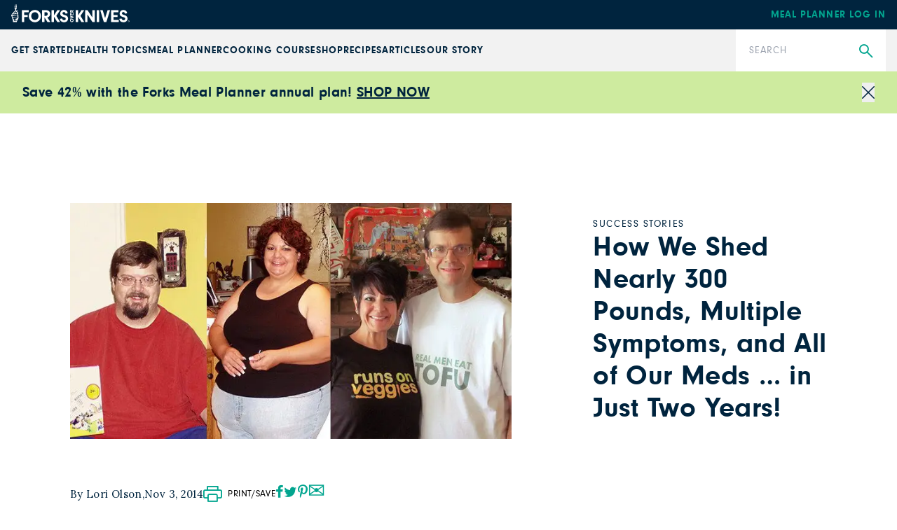

--- FILE ---
content_type: text/html; charset=utf-8
request_url: https://www.forksoverknives.com/success-stories/how-we-shed-nearly-300-pounds-multiple-symptoms-and-all-of-our-meds-in-just-two-years/
body_size: 39042
content:
<!DOCTYPE html><html lang="en"><head><meta charSet="utf-8"/><link rel="icon" href="/icons/cropped-Forks_Favicon-32x32.jpg" sizes="32x32" class="jsx-698807953"/><link rel="icon" href="/icons/cropped-Forks_Favicon-192x192.jpg" sizes="192x192" class="jsx-698807953"/><link rel="icon" href="/icons/cropped-Forks_Favicon-180x180.jpg" sizes="180x180" class="jsx-698807953"/><meta name="msapplication-TileImage" content="/icons/cropped-Forks_Favicon-270x270.jpg" class="jsx-698807953"/><meta content="initial-scale=1, width=device-width" name="viewport"/><meta content="#325baf" name="theme-color"/><title>How We Shed Nearly 300 Pounds, Multiple Symptoms, and All of Our Meds … in Just Two Years!</title><meta content="Read how two people became a firm believer that each of us has the ability to prevent certain diseases and disorders by the foods that we eat." name="description"/><meta content="2014-11-03T05:00:26-05:00" property="article:published_time"/><meta content="Success Stories" name="section"/><meta content="Articles, Success Stories" name="tags"/><meta content="21992" name="item-id"/><link href="https://www.forksoverknives.com/success-stories/how-we-shed-nearly-300-pounds-multiple-symptoms-and-all-of-our-meds-in-just-two-years/" rel="canonical"/><link href="https://www.forksoverknives.com/uploads/Forks_Favicon.jpg?auto=webp" rel="icon" type="image/x-icon"/><meta content="index, follow, max-image-preview:large, max-snippet:-1, max-video-preview:-1" name="robots"/><meta content="Forks Over Knives" property="og:site_name"/><meta content="https://www.forksoverknives.com/uploads/FOK_CouplesMeme_2.jpg?auto=webp" property="og:image"/><meta content="387" property="og:image:height"/><meta content="724" property="og:image:width"/><meta content="en_US" property="og:locale"/><meta content="Read how two people became a firm believer that each of us has the ability to prevent certain diseases and disorders by the foods that we eat." property="og:description"/><meta content="How We Shed Nearly 300 Pounds, Multiple Symptoms, and All of Our Meds … in Just Two Years!" property="og:title"/><meta content="article" property="og:type"/><meta content="https://www.forksoverknives.com/success-stories/how-we-shed-nearly-300-pounds-multiple-symptoms-and-all-of-our-meds-in-just-two-years/" property="og:url"/><meta content="https://twitter.com/ForksOverKnives" name="twitter:site"/><meta content="summary_large_image" name="twitter:card"/><meta content="In January of 2010, my husband Ed decided it was time to make some healthy changes in his life. He began walking…" name="twitter:description"/><meta content="https://www.forksoverknives.com/uploads/FOK_CouplesMeme_2.jpg?auto=webp" name="twitter:image"/><meta content="How We Shed Nearly 300 Pounds, Multiple Symptoms, and All of Our Meds … in Just Two Years!" name="twitter:title"/><meta content="Lori Olson" name="author"/><meta content="Written by" name="twitter:label1"/><meta content="Lori Olson" name="twitter:data1"/><meta content="Est. reading time" name="twitter:label2"/><meta content="3 minutes" name="twitter:data2"/><link href="https://www.forksoverknives.com/feed/" rel="alternate" type="application/rss+xml"/><link href="https://www.forksoverknives.com/success-stories/feed/" rel="alternate" type="application/rss+xml"/><link href="https://www.forksoverknives.com/tag/articles/feed/" rel="alternate" type="application/rss+xml"/><link href="https://www.forksoverknives.com/tag/success-stories/feed/" rel="alternate" type="application/rss+xml"/><meta name="next-head-count" content="39"/><link rel="preload" href="/_next/static/media/46bdd75a3ff56824-s.p.woff2" as="font" type="font/woff2" crossorigin="anonymous" data-next-font="size-adjust"/><link rel="preload" href="/_next/static/media/f48bc125559f0c5d-s.p.woff2" as="font" type="font/woff2" crossorigin="anonymous" data-next-font="size-adjust"/><link rel="preload" href="/_next/static/media/c403fd8ef9f5991a-s.p.woff2" as="font" type="font/woff2" crossorigin="anonymous" data-next-font="size-adjust"/><link rel="preload" href="/_next/static/media/bbc6f7c7bedda631-s.p.woff2" as="font" type="font/woff2" crossorigin="anonymous" data-next-font="size-adjust"/><link rel="preload" href="/_next/static/media/06b1fefb02cd4eba-s.p.woff2" as="font" type="font/woff2" crossorigin="anonymous" data-next-font="size-adjust"/><link rel="preload" href="/_next/static/media/5c0c2bcbaa4149ca-s.p.woff2" as="font" type="font/woff2" crossorigin="anonymous" data-next-font="size-adjust"/><link rel="preload" href="/_next/static/media/e4af272ccee01ff0-s.p.woff2" as="font" type="font/woff2" crossorigin="anonymous" data-next-font="size-adjust"/><link rel="preload" href="/_next/static/media/82050c55ac1c8c11-s.p.woff2" as="font" type="font/woff2" crossorigin="anonymous" data-next-font="size-adjust"/><link rel="preload" href="/_next/static/media/1f3fe8c6df3d47c1-s.p.woff2" as="font" type="font/woff2" crossorigin="anonymous" data-next-font="size-adjust"/><link rel="preload" href="/_next/static/css/d22129521cacd777.css" as="style"/><link rel="stylesheet" href="/_next/static/css/d22129521cacd777.css" data-n-g=""/><noscript data-n-css=""></noscript><script defer="" nomodule="" src="/_next/static/chunks/polyfills-c67a75d1b6f99dc8.js"></script><script src="/_next/static/chunks/webpack-be2385e5f20ed7a9.js" defer=""></script><script src="/_next/static/chunks/framework-e50de212705b2753.js" defer=""></script><script src="/_next/static/chunks/main-f67f00126a7b3384.js" defer=""></script><script src="/_next/static/chunks/pages/_app-992f5c64779ddb07.js" defer=""></script><script src="/_next/static/chunks/9385-c80f048546506fe3.js" defer=""></script><script src="/_next/static/chunks/3815-7b2b88f2928b2c92.js" defer=""></script><script src="/_next/static/chunks/pages/%5B%5B...path%5D%5D-7ea8bda5be9956c1.js" defer=""></script><script src="/_next/static/QeYiSWGuoweN3b-riZUfT/_buildManifest.js" defer=""></script><script src="/_next/static/QeYiSWGuoweN3b-riZUfT/_ssgManifest.js" defer=""></script><style id="__jsx-698807953">:root{--font-neuzeit-grotesk:'__neuzeitGrotesk_bd8700', '__neuzeitGrotesk_Fallback_bd8700';--font-lora:'__Lora_b959f1', '__Lora_Fallback_b959f1';--font-freehand:'__freehand_5f69dc', '__freehand_Fallback_5f69dc';--font-icomoon:'__icomoon_d53981', '__icomoon_Fallback_d53981';--font-caveat:'__Caveat_bc50d6', '__Caveat_Fallback_bc50d6'}</style><style data-emotion="css-global 0"></style><style data-emotion="css-global qyxpqf">html{-webkit-font-smoothing:antialiased;-moz-osx-font-smoothing:grayscale;box-sizing:border-box;-webkit-text-size-adjust:100%;}*,*::before,*::after{box-sizing:inherit;}strong,b{font-weight:700;}body{margin:0;color:rgba(0, 0, 0, 0.87);font-size:1rem;font-weight:400;letter-spacing:0;font-family:'__Inter_72f7cb','__Inter_Fallback_72f7cb','-apple-system','BlinkMacSystemFont','avenir next','avenir','segoe ui','helvetica neue','helvetica','Cantarell','Ubuntu','roboto','noto','arial',sans-serif;line-height:1.5;background-color:#fff;}@media print{body{background-color:#fff;}}body::backdrop{background-color:#fff;}body{letter-spacing:0;}</style><style data-emotion="css-global animation-61bdi0">@-webkit-keyframes animation-61bdi0{0%{-webkit-transform:rotate(0deg);-moz-transform:rotate(0deg);-ms-transform:rotate(0deg);transform:rotate(0deg);}100%{-webkit-transform:rotate(360deg);-moz-transform:rotate(360deg);-ms-transform:rotate(360deg);transform:rotate(360deg);}}@keyframes animation-61bdi0{0%{-webkit-transform:rotate(0deg);-moz-transform:rotate(0deg);-ms-transform:rotate(0deg);transform:rotate(0deg);}100%{-webkit-transform:rotate(360deg);-moz-transform:rotate(360deg);-ms-transform:rotate(360deg);transform:rotate(360deg);}}</style><style data-emotion="css-global animation-1p2h4ri">@-webkit-keyframes animation-1p2h4ri{0%{stroke-dasharray:1px,200px;stroke-dashoffset:0;}50%{stroke-dasharray:100px,200px;stroke-dashoffset:-15px;}100%{stroke-dasharray:100px,200px;stroke-dashoffset:-125px;}}@keyframes animation-1p2h4ri{0%{stroke-dasharray:1px,200px;stroke-dashoffset:0;}50%{stroke-dasharray:100px,200px;stroke-dashoffset:-15px;}100%{stroke-dasharray:100px,200px;stroke-dashoffset:-125px;}}</style><style data-emotion="css-global roqqib">h1,h2,h3,h4,p,figure,blockquote,dl,dd,pre,code{margin:0;}</style><style data-emotion="css oi1ore 8yzpf7 13o7eu2 14891ef 9m76lt h4fasg 14q2b4b wh9vlj">.css-oi1ore{position:fixed;display:-webkit-box;display:-webkit-flex;display:-ms-flexbox;display:flex;-webkit-align-items:center;-webkit-box-align:center;-ms-flex-align:center;align-items:center;-webkit-box-pack:center;-ms-flex-pack:center;-webkit-justify-content:center;justify-content:center;right:0;bottom:0;top:0;left:0;background-color:rgba(0, 0, 0, 0.5);-webkit-tap-highlight-color:transparent;color:#fff;z-index:1501;}.css-8yzpf7{display:inline-block;-webkit-animation:animation-61bdi0 1.4s linear infinite;animation:animation-61bdi0 1.4s linear infinite;}.css-13o7eu2{display:block;}.css-14891ef{stroke:currentColor;stroke-dasharray:80px,200px;stroke-dashoffset:0;-webkit-animation:animation-1p2h4ri 1.4s ease-in-out infinite;animation:animation-1p2h4ri 1.4s ease-in-out infinite;}.css-9m76lt{aspect-ratio:16/9;overflow:hidden;display:-webkit-box;display:-webkit-flex;display:-ms-flexbox;display:flex;-webkit-box-pack:center;-ms-flex-pack:center;-webkit-justify-content:center;justify-content:center;-webkit-align-items:center;-webkit-box-align:center;-ms-flex-align:center;align-items:center;}.css-9m76lt >img{inline-size:100%;block-size:100%;object-fit:cover;}.css-9m76lt >video{inline-size:100%;block-size:100%;object-fit:cover;}.css-9m76lt >picture{inline-size:100%;block-size:100%;object-fit:cover;}.css-h4fasg{display:-webkit-box;display:-webkit-flex;display:-ms-flexbox;display:flex;-webkit-box-flex-wrap:wrap;-webkit-flex-wrap:wrap;-ms-flex-wrap:wrap;flex-wrap:wrap;gap:1rem;-webkit-box-pack:start;-ms-flex-pack:start;-webkit-justify-content:flex-start;justify-content:flex-start;-webkit-align-items:center;-webkit-box-align:center;-ms-flex-align:center;align-items:center;}.css-14q2b4b{display:-webkit-box;display:-webkit-flex;display:-ms-flexbox;display:flex;-webkit-flex-direction:column;-ms-flex-direction:column;flex-direction:column;-webkit-box-pack:start;-ms-flex-pack:start;-webkit-justify-content:flex-start;justify-content:flex-start;}.css-14q2b4b >*{margin-block:0px;}.css-14q2b4b >*+*{margin-block-start:30px;}.css-wh9vlj{display:-webkit-box;display:-webkit-flex;display:-ms-flexbox;display:flex;-webkit-box-flex-wrap:wrap;-webkit-flex-wrap:wrap;-ms-flex-wrap:wrap;flex-wrap:wrap;gap:1rem;}.css-wh9vlj >*{-webkit-box-flex:1;-webkit-flex-grow:1;-ms-flex-positive:1;flex-grow:1;-webkit-flex-basis:calc(( 768px - 100%) * 999);-ms-flex-preferred-size:calc(( 768px - 100%) * 999);flex-basis:calc(( 768px - 100%) * 999);}.css-wh9vlj >:nth-last-child(n+ 4){-webkit-flex-basis:100%;-ms-flex-preferred-size:100%;flex-basis:100%;}.css-wh9vlj >:nth-last-child(n+ 4)~*{-webkit-flex-basis:100%;-ms-flex-preferred-size:100%;flex-basis:100%;}</style></head><body><div id="__next"><div class="jsx-698807953 __variable_bd8700 __variable_b959f1 __variable_5f69dc __variable_d53981 __variable_bc50d6 app-root font-sans"><div aria-hidden="true" class="MuiBackdrop-root css-oi1ore" style="opacity:0;visibility:hidden"><span class="MuiCircularProgress-root MuiCircularProgress-indeterminate MuiCircularProgress-colorInherit css-8yzpf7" style="width:40px;height:40px" role="progressbar"><svg class="MuiCircularProgress-svg css-13o7eu2" viewBox="22 22 44 44"><circle class="MuiCircularProgress-circle MuiCircularProgress-circleIndeterminate css-14891ef" cx="44" cy="44" r="20.2" fill="none" stroke-width="3.6"></circle></svg></span></div><div class="hello-bar w-full bg-fok-sage-500 p-4"><div class="container-huge justify-content-between flex flex-row items-center gap-4"><div class="flex-1"><div class="font-sans text-base font-semibold lg:text-xl [&amp;_a]:text-fok-navy-500 [&amp;_a]:underline [&amp;_a]:hover:text-fok-teal-600"><p><strong>Save 42% with the Forks Meal Planner annual plan! <a href="https://shop.forksoverknives.com/products/digital-meal-planner">SHOP NOW</a></strong></p></div></div><button class="icon-close block cursor-pointer text-right text-11px text-fok-navy-500 lg:text-lg"><span class="sr-only">Close</span></button></div></div><header class="fixed left-0 top-[var(--minibar-top)] z-50 flex h-42px w-full items-center bg-fok-navy-500"><div class="container-huge"><div class="logo-bar flex flex-row items-center justify-between md:px-0"><a class="-mt-5px [&amp;_img]:!w-[169px]" href="https://shop.forksoverknives.com/"><img alt="Forks over knives" loading="lazy" src="https://www.forksoverknives.com/uploads/logo-white.svg?format=auto&amp;optimize=high&amp;width=1440" style="max-width:100%;width:100%" width="169" height="26" srcSet="
    https://www.forksoverknives.com/uploads/logo-white.svg?format=auto&amp;optimize=high&amp;width=320 320w,
    https://www.forksoverknives.com/uploads/logo-white.svg?format=auto&amp;optimize=high&amp;width=640 640w,
    https://www.forksoverknives.com/uploads/logo-white.svg?format=auto&amp;optimize=high&amp;width=750 750w,
    https://www.forksoverknives.com/uploads/logo-white.svg?format=auto&amp;optimize=high&amp;width=828 828w,
    https://www.forksoverknives.com/uploads/logo-white.svg?format=auto&amp;optimize=high&amp;width=1080 1080w,
    https://www.forksoverknives.com/uploads/logo-white.svg?format=auto&amp;optimize=high&amp;width=1200 1200w,
    https://www.forksoverknives.com/uploads/logo-white.svg?format=auto&amp;optimize=high&amp;width=1920 1920w,
    https://www.forksoverknives.com/uploads/logo-white.svg?format=auto&amp;optimize=high&amp;width=2018 2048w,
    https://www.forksoverknives.com/uploads/logo-white.svg?format=auto&amp;optimize=high&amp;width=3840 3840w
  " sizes="100vw"/></a><a class="hidden font-sans text-sm font-bold uppercase tracking-slight lg:inline-block" data-type="Meal Planner" data-event="meal planner login" data-name="Meal Planner Login - Mobile" href="https://my.forksmealplanner.com/login-full">Meal Planner Log In</a><div class="z-50 block lg:hidden"><button type="button" class="global-search-icon text-white" aria-haspopup="true" aria-expanded="false" aria-label="Open search dialog"><i class="icon-search font-icomoon"></i></button><button type="button" class=" ml-4 h-full min-w-[24px] text-white" id="radix-:R2t5bm:" aria-haspopup="menu" aria-expanded="false" data-state="closed"><svg viewBox="0 0 18 18" fill="none" xmlns="http://www.w3.org/2000/svg" stroke="#ffffff" width="24" height="24"><g id="SVGRepo_bgCarrier" stroke-width="0"></g><g id="SVGRepo_tracerCarrier" stroke-linecap="round" stroke-linejoin="round"></g><g id="SVGRepo_iconCarrier"><path d="M20 7L4 7" stroke="#ffffff" stroke-width="1.5" stroke-linecap="round"></path><path d="M20 12L4 12" stroke="#ffffff" stroke-width="1.5" stroke-linecap="round"></path><path d="M20 17L4 17" stroke="#ffffff" stroke-width="1.5" stroke-linecap="round"></path></g></svg><span class="sr-only">Menu</span></button></div></div></div></header><div class="global-nav-bar" aria-label="Main" data-orientation="horizontal" dir="ltr" style="height:var(--nav-bar-height)"><div class="container-huge"><div class="global-nav-bar--root  flex flex-col items-stretch lg:flex-row lg:justify-between"><div style="position:relative"><ul data-orientation="horizontal" class="global-nav-bar--list hidden w-full flex-row items-stretch gap-18px px-4 md:px-0 lg:flex xl:gap-[3.45%]" dir="ltr"><li class="flex flex-row items-stretch"><a class="global-nav-bar--nav-item" id="radix-:R75bm:-trigger-radix-:R1bf5bm:" data-state="closed" aria-expanded="false" aria-controls="radix-:R75bm:-content-radix-:R1bf5bm:" data-radix-collection-item="" href="/how-tos/plant-based-primer-beginners-guide-starting-plant-based-diet/">GET STARTED</a></li><li class="flex flex-row items-stretch"><a class="global-nav-bar--nav-item" id="radix-:R75bm:-trigger-radix-:R2bf5bm:" data-state="closed" aria-expanded="false" aria-controls="radix-:R75bm:-content-radix-:R2bf5bm:" data-radix-collection-item="" href="/health-topics/">Health Topics</a></li><li class="flex flex-row items-stretch"><a class="global-nav-bar--nav-item" id="radix-:R75bm:-trigger-radix-:R3bf5bm:" data-state="closed" aria-expanded="false" aria-controls="radix-:R75bm:-content-radix-:R3bf5bm:" data-radix-collection-item="" href="https://shop.forksoverknives.com/pages/meal-planner">Meal Planner</a></li><li class="flex flex-row items-stretch"><a class="global-nav-bar--nav-item" id="radix-:R75bm:-trigger-radix-:R4bf5bm:" data-state="closed" aria-expanded="false" aria-controls="radix-:R75bm:-content-radix-:R4bf5bm:" data-radix-collection-item="" href="https://shop.forksoverknives.com/pages/cooking-course">Cooking Course</a></li><li class="flex flex-row items-stretch"><a class="global-nav-bar--nav-item" id="radix-:R75bm:-trigger-radix-:R5bf5bm:" data-state="closed" aria-expanded="false" aria-controls="radix-:R75bm:-content-radix-:R5bf5bm:" data-radix-collection-item="" href="https://shop.forksoverknives.com/collections/all-product-2025">Shop</a></li><li class="flex flex-row items-stretch"><a class="global-nav-bar--nav-item" id="radix-:R75bm:-trigger-radix-:R6bf5bm:" data-state="closed" aria-expanded="false" aria-controls="radix-:R75bm:-content-radix-:R6bf5bm:" data-radix-collection-item="" href="/recipes/">Recipes</a></li><li class="flex flex-row items-stretch"><a class="global-nav-bar--nav-item" id="radix-:R75bm:-trigger-radix-:R7bf5bm:" data-state="closed" aria-expanded="false" aria-controls="radix-:R75bm:-content-radix-:R7bf5bm:" data-radix-collection-item="" href="/articles/">Articles</a></li><li class="flex flex-row items-stretch"><a class="global-nav-bar--nav-item" id="radix-:R75bm:-trigger-radix-:R8bf5bm:" data-state="closed" aria-expanded="false" aria-controls="radix-:R75bm:-content-radix-:R8bf5bm:" data-radix-collection-item="" href="/our-story/">Our Story</a></li></ul></div><form class="nav-search relative lg:w-214px lg:shrink-0" action="/search" method="get"><input type="search" class="h-60px w-full appearance-none py-5 pl-19px pr-50px font-sans text-sm leading-18px tracking-slight text-fok-navy-500 placeholder:uppercase" id=":Rjf5bm:" name="search" placeholder="Search" aria-label="Search"/><button type="submit" class="global-search" aria-label="Submit Search"><i class="icon-search font-icomoon"></i></button></form></div></div><div class="absolute z-10 w-full bg-white"><div class="container"></div></div></div><main class="MuiBox-root css-0" data-og-content-type="article" data-og-template="default"><script type="application/ld+json">[{"@context":"https://schema.org","@type":"ImageObject","@id":"https://www.forksoverknives.com/success-stories/how-we-shed-nearly-300-pounds-multiple-symptoms-and-all-of-our-meds-in-just-two-years/#primaryimage","inLanguage":"en-US","url":"https://www.forksoverknives.com/uploads/FOK_CouplesMeme_2.jpg?auto=webp","width":724,"height":387,"name":"Ed and Lori Olson lose weight on a plant-based diet"},{"@context":"https://schema.org","@type":"Article","@id":"https://www.forksoverknives.com/success-stories/how-we-shed-nearly-300-pounds-multiple-symptoms-and-all-of-our-meds-in-just-two-years/#article","author":[],"headline":"How We Shed Nearly 300 Pounds, Multiple Symptoms, and All of Our Meds … in Just Two Years!","datePublished":"2014-11-03T05:00:26-05:00","dateModified":"2014-11-03T05:00:26-05:00","mainEntityOfPage":{"@context":"https://schema.org","@type":"WebPage","@id":"https://www.forksoverknives.com/success-stories/how-we-shed-nearly-300-pounds-multiple-symptoms-and-all-of-our-meds-in-just-two-years/#webpage","url":"https://www.forksoverknives.com/success-stories/how-we-shed-nearly-300-pounds-multiple-symptoms-and-all-of-our-meds-in-just-two-years/","name":"How We Shed Nearly 300 Pounds, Multiple Symptoms, and All of Our Meds … in Just Two Years! | Forks Over Knives","primaryImageOfPage":{"@id":"https://www.forksoverknives.com/success-stories/how-we-shed-nearly-300-pounds-multiple-symptoms-and-all-of-our-meds-in-just-two-years/#primaryimage"},"datePublished":"2014-11-03T05:00:26-05:00","dateModified":"2014-11-03T05:00:26-05:00","description":"In January of 2010, my husband Ed decided it was time to make some healthy changes in his life. He began walking…\n","inLanguage":"en-US","isPartOf":{"@context":"https://schema.org","@type":"WebSite","@id":"https://www.forksoverknives.com/#website","url":"https://www.forksoverknives.com/","name":"Forks Over Knives","description":"Plant Based Living","publisher":{"@context":"https://schema.org","@type":"Organization","@id":"https://www.forksoverknives.com/#organization","name":"Forks Over Knives","url":"https://www.forksoverknives.com/","sameAs":[],"logo":{"@type":"ImageObject","@id":"https://www.forksoverknives.com/#logo","inLanguage":"en-US","url":"https://www.forksoverknives.com/uploads/logo-white.svg?auto=webp","contentUrl":"https://www.forksoverknives.com/uploads/logo-white.svg?auto=webp","width":169,"height":26,"caption":"Forks Over Knives"},"image":{"@type":"ImageObject","@id":"https://www.forksoverknives.com/#logo","inLanguage":"en-US","url":"https://www.forksoverknives.com/uploads/logo-white.svg?auto=webp","contentUrl":"https://www.forksoverknives.com/uploads/logo-white.svg?auto=webp","width":169,"height":26,"caption":"Forks Over Knives"}},"potentialAction":[null],"inLanguage":"en-US"},"potentialAction":[{"@type":"ReadAction","target":["https://www.forksoverknives.com/success-stories/how-we-shed-nearly-300-pounds-multiple-symptoms-and-all-of-our-meds-in-just-two-years/"]}],"breadcrumb":{"@context":"https://schema.org","@type":"BreadcrumbList","@id":"https://www.forksoverknives.com/success-stories/how-we-shed-nearly-300-pounds-multiple-symptoms-and-all-of-our-meds-in-just-two-years/#breadcrumb","itemListElement":[{"@type":"ListItem","name":"Success Stories","item":"https://www.forksoverknives.com/success-stories/","position":1},{"@type":"ListItem","name":"How We Shed Nearly 300 Pounds, Multiple Symptoms, and All of Our Meds … in Just Two Years!","item":"https://www.forksoverknives.com/success-stories/how-we-shed-nearly-300-pounds-multiple-symptoms-and-all-of-our-meds-in-just-two-years/","position":2}]}},"publisher":{"@context":"https://schema.org","@type":"Organization","@id":"https://www.forksoverknives.com/#organization","name":"Forks Over Knives","url":"https://www.forksoverknives.com/","sameAs":[],"logo":{"@type":"ImageObject","@id":"https://www.forksoverknives.com/#logo","inLanguage":"en-US","url":"https://www.forksoverknives.com/uploads/logo-white.svg?auto=webp","contentUrl":"https://www.forksoverknives.com/uploads/logo-white.svg?auto=webp","width":169,"height":26,"caption":"Forks Over Knives"},"image":{"@type":"ImageObject","@id":"https://www.forksoverknives.com/#logo","inLanguage":"en-US","url":"https://www.forksoverknives.com/uploads/logo-white.svg?auto=webp","contentUrl":"https://www.forksoverknives.com/uploads/logo-white.svg?auto=webp","width":169,"height":26,"caption":"Forks Over Knives"}},"image":["https://www.forksoverknives.com/uploads/FOK_CouplesMeme_2.jpg?format=webp&optimize=high&precrop=16%3A9%2Csmart","https://www.forksoverknives.com/uploads/FOK_CouplesMeme_2.jpg?format=webp&optimize=high&precrop=4%3A3%2Csmart","https://www.forksoverknives.com/uploads/FOK_CouplesMeme_2.jpg?format=webp&optimize=high&precrop=1%3A1%2Csmart"],"thumbnailUrl":"https://www.forksoverknives.com/uploads/FOK_CouplesMeme_2.jpg?auto=webp","keywords":["Articles","Success Stories"],"articleSection":["Success Stories"],"inLanguage":"en-US","copyrightYear":2014,"copyrightHolder":{"@context":"https://schema.org","@type":"Organization","@id":"https://www.forksoverknives.com/#organization","name":"Forks Over Knives","url":"https://www.forksoverknives.com/","sameAs":[],"logo":{"@type":"ImageObject","@id":"https://www.forksoverknives.com/#logo","inLanguage":"en-US","url":"https://www.forksoverknives.com/uploads/logo-white.svg?auto=webp","contentUrl":"https://www.forksoverknives.com/uploads/logo-white.svg?auto=webp","width":169,"height":26,"caption":"Forks Over Knives"},"image":{"@type":"ImageObject","@id":"https://www.forksoverknives.com/#logo","inLanguage":"en-US","url":"https://www.forksoverknives.com/uploads/logo-white.svg?auto=webp","contentUrl":"https://www.forksoverknives.com/uploads/logo-white.svg?auto=webp","width":169,"height":26,"caption":"Forks Over Knives"}},"isAccessibleForFree":true,"articleBody":"In January of 2010, my husband Ed decided it was time to make some healthy changes in his life. He began walking daily and centering his food choices around a lot of fresh vegetables, fruit, whole grains, and lean protein. I watched the changes he was making and decided that I would join him. Up until this time, Ed had suffered from hip pain, snoring, and acid reflux. I had suffered from aches and pains, not being able to walk up the stairs in my home without being left breathless, and borderline high blood pressure and cholesterol. I always worried about not being able to fit in chairs and booths at restaurants, and if I did fit, it was very uncomfortable. Over the next 18 months, Ed lost 140 lbs., going from 315 to 175 lbs. At the two-year mark, I had lost 150 lbs., going from 298 to 148 lbs.As time went on, we noticed that we were losing our taste for meat and eating less of it. In June of 2013, we watched a couple of very good documentaries, Forks Over Knives being one of them. I was amazed at how some of the people in the film went from being so sick and medicated to healthy and medication-free in such a short period of time.In July of 2013, Ed and I decided to cut out all animal products. Ed had suffered most of his life from nasal allergies. These symptoms disappeared within a short period of time after cutting out dairy. Now he has only occasional seasonal allergies. I had suffered from some digestive issues and would take over-the-counter meds to treat the symptoms. Three days after eliminating dairy from my diet, these issues completely disappeared, and I no longer need to take meds.I have really enjoyed finding articles and recipes that support the plant-based lifestyle. There is so much good information right at our fingertips. With today’s social media, it's easy to find other groups and individuals who also live this way of life.Ed works as a pharmacist in a busy retail setting. A high percentage of the prescriptions he fills are for disorders and diseases that could be prevented or eliminated by making healthy lifestyle changes. Customers frequently ask him which diet aids work best. He is honest and tells them that none of them do, and then he shares his weight-loss story.Today our lab results and BP numbers are fantastic, and our doctors are impressed with all the healthy lifestyle changes we have made. I have become a firm believer that each of us has the ability to prevent certain diseases and disorders by the foods that we eat.A big thank you to doctors Campbell and Esselstyn for sharing their stories with us in such an eye-opening book and documentary. FOK has literally changed our lives!"}]</script><main class="min-h-screen"><div class="md:px-5"><div class="mx-auto mt-32 max-lg:mt-8 blog:max-w-screen-blog"><div class="container"><div class="mb-8 grid grid-cols-12 md:mb-16"><div class="col-span-12 mb-6 md:mb-16 lg:col-span-7 lg:mb-0"><div class="MuiBox-root css-9m76lt"><img alt="Plant-based couple, Ed and Lori Olson before and after they lost 300 pounds" loading="lazy" src="https://www.forksoverknives.com/uploads/FOK_CouplesMeme_2.jpg?format=auto&amp;optimize=high&amp;width=1440" style="max-width:100%;width:100%" title="Ed and Lori Olson lose weight on a plant-based diet" srcSet="
    https://www.forksoverknives.com/uploads/FOK_CouplesMeme_2.jpg?format=auto&amp;optimize=high&amp;width=320 320w,
    https://www.forksoverknives.com/uploads/FOK_CouplesMeme_2.jpg?format=auto&amp;optimize=high&amp;width=640 640w,
    https://www.forksoverknives.com/uploads/FOK_CouplesMeme_2.jpg?format=auto&amp;optimize=high&amp;width=750 750w,
    https://www.forksoverknives.com/uploads/FOK_CouplesMeme_2.jpg?format=auto&amp;optimize=high&amp;width=828 828w,
    https://www.forksoverknives.com/uploads/FOK_CouplesMeme_2.jpg?format=auto&amp;optimize=high&amp;width=1080 1080w,
    https://www.forksoverknives.com/uploads/FOK_CouplesMeme_2.jpg?format=auto&amp;optimize=high&amp;width=1200 1200w,
    https://www.forksoverknives.com/uploads/FOK_CouplesMeme_2.jpg?format=auto&amp;optimize=high&amp;width=1920 1920w,
    https://www.forksoverknives.com/uploads/FOK_CouplesMeme_2.jpg?format=auto&amp;optimize=high&amp;width=2018 2048w,
    https://www.forksoverknives.com/uploads/FOK_CouplesMeme_2.jpg?format=auto&amp;optimize=high&amp;width=3840 3840w
  " sizes="100vw"/></div></div><div class="col-span-12 flex flex-col justify-center lg:col-span-4 lg:col-start-9 lg:pl-[7.3%]"><div class="max-lg:mb-7"><ul class="breadcrumbs flex"><li class="group text-11px uppercase tracking-[1.56px] md:text-sm"><a class="text-fok-navy-500 group-hover:text-fok-teal-600" href="/success-stories/"><span>Success Stories</span></a></li></ul></div><h1 class="text-[26px] font-bold leading-[1.15] text-fok-navy-500 md:text-[40px]">How We Shed Nearly 300 Pounds, Multiple Symptoms, and All of Our Meds … in Just Two Years!</h1></div></div><div class="flex flex-col items-baseline gap-10 lg:flex-row"><div class="mb-6 flex flex-col gap-3 gap-x-12 font-serif text-15px md:flex-row md:gap-6 lg:mb-16"><div class="flex items-center gap-5 md:gap-y-3 md:gap-x-5"><p class="not-prose">By<!-- --> <!-- -->Lori Olson<!-- -->,</p><time class="text-fok-navy-500">Nov 3, 2014</time></div><a class="popup-print print-recipe-link flex items-center font-sans text-[13px] uppercase !text-black hover:!text-fok-teal-500" href="#"><i class="icon-print text mr-2 text-21px text-fok-teal-600 lg:text-[27px]"></i><span>Print/save</span></a></div><div class="text-xl"><ul class="MuiBox-root css-h4fasg"><li><a class="icon-facebook text-fok-teal-600" href="https://www.facebook.com/sharer/sharer.php?u=https://www.forksoverknives.com/success-stories/how-we-shed-nearly-300-pounds-multiple-symptoms-and-all-of-our-meds-in-just-two-years/" rel="nofollow noopener noreferrer" target="_blank" aria-label="facebook"></a></li><li><a class="icon-twitter text-fok-teal-600" href="https://twitter.com/share?url=https://www.forksoverknives.com/success-stories/how-we-shed-nearly-300-pounds-multiple-symptoms-and-all-of-our-meds-in-just-two-years/" rel="nofollow noopener noreferrer" target="_blank" aria-label="twitter"></a></li><li><a class="icon-pinterest text-fok-teal-600" href="https://pinterest.com/pin/create/button/?url=https://www.forksoverknives.com/success-stories/how-we-shed-nearly-300-pounds-multiple-symptoms-and-all-of-our-meds-in-just-two-years/" rel="nofollow noopener noreferrer" target="_blank" aria-label="pinterest"></a></li><li><a class="icon-mail text-3xl leading-[0] text-fok-teal-600" href="mailto:?subject=How%20We%20Shed%20Nearly%20300%20Pounds%2C%20Multiple%20Symptoms%2C%20and%20All%20of%20Our%20Meds%20%E2%80%A6%20in%20Just%20Two%20Years!&amp;body=https%3A%2F%2Fwww.forksoverknives.com%2Fsuccess-stories%2Fhow-we-shed-nearly-300-pounds-multiple-symptoms-and-all-of-our-meds-in-just-two-years%2F)" rel="nofollow noopener noreferrer" target="_blank" aria-label="mail"></a></li><li class="pb-[2px]"><a class="hover:text-fok-teal- text-fok-teal-600" href="#" rel="nofollow noopener noreferrer" aria-label="copy"><svg xmlns="http://www.w3.org/2000/svg" fill="none" viewBox="0 0 24 24" stroke-width="1.5" stroke="currentColor" class="size-5"><path stroke-linecap="round" stroke-linejoin="round" d="M15.666 3.888A2.25 2.25 0 0013.5 2.25h-3c-1.03 0-1.9.693-2.166 1.638m7.332 0c.055.194.084.4.084.612v0a.75.75 0 01-.75.75H9a.75.75 0 01-.75-.75v0c0-.212.03-.418.084-.612m7.332 0c.646.049 1.288.11 1.927.184 1.1.128 1.907 1.077 1.907 2.185V19.5a2.25 2.25 0 01-2.25 2.25H6.75A2.25 2.25 0 014.5 19.5V6.257c0-1.108.806-2.057 1.907-2.185a48.208 48.208 0 011.927-.184"></path></svg></a></li><span class="ml-[-10px] font-sans text-sm leading-[3]">8</span></ul></div></div></div><div class="grid grid-cols-12 border-t-3px border-black md:border-0"><div class="article-blocks container col-span-12 mb-8 md:col-span-8"><div class="prose max-w-none md:!prose-lg prose-h2:!text-22px prose-p:text-fok-navy-500 prose-a:no-underline md:prose-h2:!text-27px"><div class="core-paragraph" data-og-block-area="article-blocks" data-og-block-nth="1" data-og-block-type="core/paragraph" data-raw-html="1"><p>In January of 2010, my husband Ed decided it was time to make some healthy changes in his life. He began walking daily and centering his food choices around a lot of fresh vegetables, fruit, whole grains, and lean protein. I watched the changes he was making and decided that I would join him. Up until this time, Ed had suffered from hip pain, snoring, and acid reflux.&nbsp;I had suffered from aches and pains, not being able to walk up the stairs in my home without being left breathless, and borderline high blood pressure and cholesterol. I always worried about not being able to fit in chairs and booths at restaurants, and if I did fit, it was very uncomfortable. Over the next 18 months, Ed lost 140 lbs., going from 315 to 175 lbs. At the two-year mark, I had lost 150 lbs., going from 298 to 148 lbs.</p></div><div class="core-paragraph" data-og-block-area="article-blocks" data-og-block-nth="2" data-og-block-type="core/paragraph" data-raw-html="1"><p>As time went on, we noticed that we were losing our taste for meat and eating less of it. In June of 2013, we watched a couple of very good documentaries, <em><a href="https://www.forksoverknives.com/the-film/" target="_blank" rel="noopener">Forks Over Knives</a></em> being one of them. I was amazed at how some of the people in the film went from being so sick and medicated to healthy and medication-free in such a short period of time.</p></div><div class="core-paragraph" data-og-block-area="article-blocks" data-og-block-nth="3" data-og-block-type="core/paragraph" data-raw-html="1"><p>In&nbsp;July of 2013, Ed and I decided to cut out all animal products. Ed had suffered most of his life from nasal allergies. These symptoms disappeared within a short period of time after cutting out dairy. Now he has only occasional seasonal allergies. I had suffered from some digestive issues and would take over-the-counter meds to treat the symptoms. Three days after eliminating dairy from my diet, these issues completely disappeared, and I no longer need to take meds.</p></div><div class="core-paragraph" data-og-block-area="article-blocks" data-og-block-nth="4" data-og-block-type="core/paragraph" data-raw-html="1"><p>I have really enjoyed finding articles and recipes that support the plant-based lifestyle. There is so much good information right at our fingertips. With today’s social media, it's easy to find other groups and individuals who also live this way of life.</p></div><div class="core-paragraph" data-og-block-area="article-blocks" data-og-block-nth="5" data-og-block-type="core/paragraph" data-raw-html="1"><p>Ed works as a pharmacist in a busy retail setting. A high percentage of the prescriptions he fills are for disorders and diseases that could be prevented or eliminated by making healthy lifestyle changes. Customers frequently ask him which diet aids work best. He is honest and tells them that none of them do, and then he shares his weight-loss story.</p></div><div class="core-paragraph" data-og-block-area="article-blocks" data-og-block-nth="6" data-og-block-type="core/paragraph" data-raw-html="1"><p>Today our lab results and BP numbers are fantastic, and our doctors are impressed with all the healthy lifestyle changes we have made. I have become a firm believer that each of us has the ability to prevent certain diseases and disorders by the foods that we eat.</p></div><div class="core-paragraph" data-og-block-area="article-blocks" data-og-block-nth="7" data-og-block-type="core/paragraph" data-raw-html="1"><p>A big thank you to doctors Campbell and Esselstyn for sharing their stories with us in such an eye-opening book and documentary. FOK has literally changed our lives!</p></div></div><div class="not-prose group my-20 grid grid-cols-12 gap-x-5 gap-y-2 max-sm:flex max-sm:flex-col"><div class="col-span-5"><picture><source media="(max-width: 428px)" srcSet="https://www.forksoverknives.com/uploads/2026/01/beans-and-whole-grains.webp?dpr=1&amp;format=auto&amp;optimize=high&amp;width=388 1x, https://www.forksoverknives.com/uploads/2026/01/beans-and-whole-grains.webp?dpr=1.5&amp;format=auto&amp;optimize=high&amp;width=388 1.5x, https://www.forksoverknives.com/uploads/2026/01/beans-and-whole-grains.webp?dpr=2&amp;format=auto&amp;optimize=high&amp;width=388 2x, https://www.forksoverknives.com/uploads/2026/01/beans-and-whole-grains.webp?dpr=3&amp;format=auto&amp;optimize=high&amp;width=388 3x"/><source media="(max-width: 639px)" srcSet="https://www.forksoverknives.com/uploads/2026/01/beans-and-whole-grains.webp?dpr=1&amp;format=auto&amp;optimize=high&amp;width=600 1x, https://www.forksoverknives.com/uploads/2026/01/beans-and-whole-grains.webp?dpr=1.5&amp;format=auto&amp;optimize=high&amp;width=600 1.5x, https://www.forksoverknives.com/uploads/2026/01/beans-and-whole-grains.webp?dpr=2&amp;format=auto&amp;optimize=high&amp;width=600 2x, https://www.forksoverknives.com/uploads/2026/01/beans-and-whole-grains.webp?dpr=3&amp;format=auto&amp;optimize=high&amp;width=600 3x"/><source media="(max-width: 5000px)" srcSet="https://www.forksoverknives.com/uploads/2026/01/beans-and-whole-grains.webp?dpr=1&amp;format=auto&amp;optimize=high&amp;width=300 1x, https://www.forksoverknives.com/uploads/2026/01/beans-and-whole-grains.webp?dpr=1.5&amp;format=auto&amp;optimize=high&amp;width=300 1.5x, https://www.forksoverknives.com/uploads/2026/01/beans-and-whole-grains.webp?dpr=2&amp;format=auto&amp;optimize=high&amp;width=300 2x, https://www.forksoverknives.com/uploads/2026/01/beans-and-whole-grains.webp?dpr=3&amp;format=auto&amp;optimize=high&amp;width=300 3x"/><img alt="Open-ended sacks of beans and whole grains, including red and brown lentils, rice, and oats" src="https://www.forksoverknives.com/uploads/2026/01/beans-and-whole-grains.webp?format=auto&amp;optimize=high&amp;width=1440" class="h-auto max-h-40 w-full object-cover"/></picture></div><div class="col-span-7"><div class="flex h-full flex-col justify-center"><p class="mb-4 text-sm font-bold uppercase text-fok-navy-500 transition-colors group-hover:text-fok-teal-500"><span class="text-fok-teal-600">UP NEXT:</span><a class="ml-1 text-blue-950 hover:text-fok-teal-600" href="/nutrition/">Nutrition</a></p><a class="mb-1 text-xl font-bold text-blue-950 transition-colors group-hover:text-fok-teal-600" href="/nutrition/are-beans-and-whole-grains-inflammatory-foods-excerpt-from-plant-powered-plus/">Are Beans and Whole Grains Inflammatory Foods?</a><time class="block justify-self-end uppercase transition-colors group-hover:text-fok-teal-600">Jan 13, 2026</time></div></div></div><div class="not-prose my-8 flex flex-col items-baseline text-sm uppercase md:mb-0"><strong class="title mr-1">tags:</strong><ul class="flex flex-wrap items-baseline"><li class="w-max"><a class="font-bold text-[#999] hover:text-fok-teal-600 mr-1" href="/tag/articles/" rel="tag">Articles<!-- -->,</a></li><li class="w-max"><a class="font-bold text-[#999] hover:text-fok-teal-600" href="/tag/success-stories/" rel="tag">Success Stories</a></li></ul></div></div><aside class="col-span-12 px-10 md:col-span-3 md:col-start-10 md:px-0"><h2 class="mb-6 text-center font-sans text-xl uppercase leading-tight tracking-[0.07em] text-fok-navy-500 md:text-left">Related News</h2><div class="col-span-1 mb-12 block font-sans"><div class=""><div class="flex flex-col gap-4"><picture><source media="(max-width: 412px)" srcSet="https://www.forksoverknives.com/uploads/2025/12/Maxine-Charles-scaled.webp?dpr=1&amp;format=auto&amp;optimize=high&amp;width=350 1x, https://www.forksoverknives.com/uploads/2025/12/Maxine-Charles-scaled.webp?dpr=1.5&amp;format=auto&amp;optimize=high&amp;width=350 1.5x, https://www.forksoverknives.com/uploads/2025/12/Maxine-Charles-scaled.webp?dpr=2&amp;format=auto&amp;optimize=high&amp;width=350 2x, https://www.forksoverknives.com/uploads/2025/12/Maxine-Charles-scaled.webp?dpr=3&amp;format=auto&amp;optimize=high&amp;width=350 3x"/><source media="(max-width: 3840px)" srcSet="https://www.forksoverknives.com/uploads/2025/12/Maxine-Charles-scaled.webp?dpr=1&amp;format=auto&amp;optimize=high&amp;width=285 1x, https://www.forksoverknives.com/uploads/2025/12/Maxine-Charles-scaled.webp?dpr=1.5&amp;format=auto&amp;optimize=high&amp;width=285 1.5x, https://www.forksoverknives.com/uploads/2025/12/Maxine-Charles-scaled.webp?dpr=2&amp;format=auto&amp;optimize=high&amp;width=285 2x, https://www.forksoverknives.com/uploads/2025/12/Maxine-Charles-scaled.webp?dpr=3&amp;format=auto&amp;optimize=high&amp;width=285 3x"/><img alt="Nurse practitioner Maxine Charles sitting on a bench in a gazebo on a sunny day, wearing a leaf-print dress and khaki pants, smiling, after lowering her A1c on a plant-based diet and reversing prediabetes" loading="lazy" src="https://www.forksoverknives.com/uploads/2025/12/Maxine-Charles-scaled.webp?format=auto&amp;optimize=high&amp;width=1440" class="h-[140px] w-full object-cover !h-auto md:!h-160px"/></picture><div class="flex flex-col"><a class="text-base font-bold text-fok-navy-500 md:text-xl" href="/success-stories/how-i-reached-healthy-a1c-without-counting-calories/">How I Reached a Healthy A1c Without Counting Calories</a><time class="mt-2 block justify-self-end font-serif text-[15px] text-fok-gray-400">Dec 17, 2025</time></div></div></div></div><div class="col-span-1 mb-12 block font-sans"><div class=""><div class="flex flex-col gap-4"><picture><source media="(max-width: 412px)" srcSet="https://www.forksoverknives.com/uploads/2025/10/weston-mcgee-before-after-recropped.webp?dpr=1&amp;format=auto&amp;optimize=high&amp;width=350 1x, https://www.forksoverknives.com/uploads/2025/10/weston-mcgee-before-after-recropped.webp?dpr=1.5&amp;format=auto&amp;optimize=high&amp;width=350 1.5x, https://www.forksoverknives.com/uploads/2025/10/weston-mcgee-before-after-recropped.webp?dpr=2&amp;format=auto&amp;optimize=high&amp;width=350 2x, https://www.forksoverknives.com/uploads/2025/10/weston-mcgee-before-after-recropped.webp?dpr=3&amp;format=auto&amp;optimize=high&amp;width=350 3x"/><source media="(max-width: 3840px)" srcSet="https://www.forksoverknives.com/uploads/2025/10/weston-mcgee-before-after-recropped.webp?dpr=1&amp;format=auto&amp;optimize=high&amp;width=285 1x, https://www.forksoverknives.com/uploads/2025/10/weston-mcgee-before-after-recropped.webp?dpr=1.5&amp;format=auto&amp;optimize=high&amp;width=285 1.5x, https://www.forksoverknives.com/uploads/2025/10/weston-mcgee-before-after-recropped.webp?dpr=2&amp;format=auto&amp;optimize=high&amp;width=285 2x, https://www.forksoverknives.com/uploads/2025/10/weston-mcgee-before-after-recropped.webp?dpr=3&amp;format=auto&amp;optimize=high&amp;width=285 3x"/><img alt="Two photos of Weston McGee - one before he adopted a whole food plant based diet for weight loss and one afterward. On the left, he stands on a balcony in a large short-sleeve button down shirt, smiling. On the right, he stands at the peak of a mountain wearing a long-sleeve t-shirt, smiling" loading="lazy" src="https://www.forksoverknives.com/uploads/2025/10/weston-mcgee-before-after-recropped.webp?format=auto&amp;optimize=high&amp;width=1440" class="h-[140px] w-full object-cover !h-auto md:!h-160px"/></picture><div class="flex flex-col"><a class="text-base font-bold text-fok-navy-500 md:text-xl" href="/success-stories/overweight-exhausted-whole-food-plant-based-diet-changed-everything">I Was Overweight and Exhausted. A Whole-Food, Plant-Based Diet Changed Everything</a><time class="mt-2 block justify-self-end font-serif text-[15px] text-fok-gray-400">Oct 30, 2025</time></div></div></div></div><div class="col-span-1 mb-12 block font-sans"><div class=""><div class="flex flex-col gap-4"><picture><source media="(max-width: 412px)" srcSet="https://www.forksoverknives.com/uploads/2025/10/arlene-krell-before-and-after-wfpb-for-cancer.webp?dpr=1&amp;format=auto&amp;optimize=high&amp;width=350 1x, https://www.forksoverknives.com/uploads/2025/10/arlene-krell-before-and-after-wfpb-for-cancer.webp?dpr=1.5&amp;format=auto&amp;optimize=high&amp;width=350 1.5x, https://www.forksoverknives.com/uploads/2025/10/arlene-krell-before-and-after-wfpb-for-cancer.webp?dpr=2&amp;format=auto&amp;optimize=high&amp;width=350 2x, https://www.forksoverknives.com/uploads/2025/10/arlene-krell-before-and-after-wfpb-for-cancer.webp?dpr=3&amp;format=auto&amp;optimize=high&amp;width=350 3x"/><source media="(max-width: 3840px)" srcSet="https://www.forksoverknives.com/uploads/2025/10/arlene-krell-before-and-after-wfpb-for-cancer.webp?dpr=1&amp;format=auto&amp;optimize=high&amp;width=285 1x, https://www.forksoverknives.com/uploads/2025/10/arlene-krell-before-and-after-wfpb-for-cancer.webp?dpr=1.5&amp;format=auto&amp;optimize=high&amp;width=285 1.5x, https://www.forksoverknives.com/uploads/2025/10/arlene-krell-before-and-after-wfpb-for-cancer.webp?dpr=2&amp;format=auto&amp;optimize=high&amp;width=285 2x, https://www.forksoverknives.com/uploads/2025/10/arlene-krell-before-and-after-wfpb-for-cancer.webp?dpr=3&amp;format=auto&amp;optimize=high&amp;width=285 3x"/><img alt="Arlene Krell in two photos, one before and one after she adopted a whole food plant based diet following a cancer recurrence. In the first photo she stands beside a truck and smiles. In the second picture she has lost weight and is dancing" loading="lazy" src="https://www.forksoverknives.com/uploads/2025/10/arlene-krell-before-and-after-wfpb-for-cancer.webp?format=auto&amp;optimize=high&amp;width=1440" class="h-[140px] w-full object-cover !h-auto md:!h-160px"/></picture><div class="flex flex-col"><a class="text-base font-bold text-fok-navy-500 md:text-xl" href="/success-stories/after-breast-cancer-returned-i-took-control-of-my-health-with-a-whole-food-plant-based-diet">After Breast Cancer Returned, I Took Control of My Health with a Whole-Food, Plant-Based Diet</a><time class="mt-2 block justify-self-end font-serif text-[15px] text-fok-gray-400">Oct 24, 2025</time></div></div></div></div><div class="not-prose mb-10 w-full max-w-[375px] text-white md:max-w-[285px] meal-planner mx-auto md:mx-0"><div class="relative h-[378px] pb-[40%]"><h2 class="relative z-10 py-5 pl-4 pr-14 font-sans text-4xl font-bold uppercase leading-none"><span>Get Our Best Price On The Forks Meal Planner</span></h2><div class="absolute bottom-0 right-0 z-0"><img src="https://www.forksoverknives.com/uploads/MP-Sidebar-sm.png?auto=webp" alt="" loading="lazy"/></div></div><div class="flex flex-col items-center bg-fok-teal-600 bg-right bg-no-repeat px-4 py-5" style="background-image:url(/test-img/rail-ads-decor-01.png)"><div class="mb-5 font-serif text-sm leading-relaxed"><p>Forks Meal Planner takes the guess work out of making nutritious meals the whole family will enjoy.</p>
</div><a class="sidebar-cta-button inline-block w-max px-6 py-5 text-center text-base font-bold uppercase leading-tight md:w-full text-white !w-max min-w-182px" href="https://forksmealplanner.forksoverknives.com/?promotion_name=MP-sidebar-ad&amp;utm_campaign=MP-save-40-sidebar">SIGN UP NOW</a></div></div><div class="not-prose mb-10 w-full max-w-[375px] text-white md:max-w-[285px] cooking-course mx-auto md:mx-0"><div class="relative h-[378px] pb-[40%]"><h2 class="relative z-10 py-5 pl-4 pr-14 font-sans text-4xl font-bold uppercase leading-none">Master Plant-Based Cooking!</h2><div class="absolute bottom-0 right-0 z-0"><img src="https://www.forksoverknives.com/uploads/2025/07/3.png?auto=webp" alt="" loading="lazy"/></div></div><div class="flex flex-col items-center bg-fok-teal-600 bg-right bg-no-repeat px-4 py-5" style="background-image:url(/test-img/rail-ads-decor-01.png)"><div class="mb-5 font-serif text-sm leading-relaxed"><p>Our new course features over 100 lessons, 50+ recipes, downloadable guides, and more!</p>
</div><a class="sidebar-cta-button inline-block w-max px-6 py-5 text-center text-base font-bold uppercase leading-tight md:w-full text-white !w-max min-w-182px" href="https://shop.forksoverknives.com/products/forks-over-knives-mastering-plant-based-cooking-course">Enroll Now</a></div></div><div class="not-prose mb-10 w-full max-w-[375px] text-white md:max-w-[285px] meal-planner mx-auto md:mx-0"><div class="relative h-[378px] pb-[40%]"><h2 class="relative z-10 py-5 pl-4 pr-14 font-sans text-4xl font-bold uppercase leading-none"><span>New Frozen Meals!</span></h2><div class="absolute bottom-0 right-0 z-0"><img src="https://www.forksoverknives.com/uploads/2025/09/Sidebar.png?auto=webp" alt="" loading="lazy"/></div></div><div class="flex flex-col items-center bg-fok-teal-600 bg-right bg-no-repeat px-4 py-5" style="background-image:url(/test-img/rail-ads-decor-01.png)"><div class="mb-5 font-serif text-sm leading-relaxed"><p><span style="font-weight: 400;">Introducing our new frozen meals: Doctor-recommended, chef-crafted, &amp; ready in minutes.</span></p>
</div><a class="sidebar-cta-button inline-block w-max px-6 py-5 text-center text-base font-bold uppercase leading-tight md:w-full text-white" href="https://shop.forksoverknives.com/pages/frozenfood">BUILD YOUR BUNDLE</a></div></div></aside></div></div><div class="px-5 md:px-0"><div class="mb-14 flex w-full flex-col bg-fok-gray-500 md:flex-row"><div class="flex w-full flex-col gap-6 px-33px py-35px md:w-1/2 md:px-67px md:pb-58px md:pt-49px"><h2 class="text-22px font-bold uppercase text-fok-navy-500 md:text-27px">Has a whole-food, plant-based diet impacted your life?</h2><p class="text-base text-fok-navy-500 md:text-17px">We would love to hear about it!</p><a class="m-0 whitespace-nowrap px-5 pb-17px pt-19px text-center font-sans text-15px font-bold uppercase leading-input tracking-slighter transition-colors duration-300 disabled:pointer-events-none disabled:bg-fok-gray-500 disabled:text-fok-gray-600 disabled:hover:bg-fok-gray-500 disabled:hover:text-fok-gray-600 max-sm:whitespace-normal cursor-pointer bg-fok-teal-blue-400 text-fok-navy-500 hover:bg-fok-teal-blue-500 hover:text-white w-full max-w-[235px]" href="/share-story/">SHARE YOUR STORY</a></div><div class="w-full md:w-1/2"><img alt="" loading="lazy" src="https://www.forksoverknives.com/uploads/share-your-story.jpg?format=auto&amp;height=330&amp;optimize=high&amp;width=570" style="max-width:100%;width:100%" class="h-300px w-full object-cover md:h-full" srcSet="
    https://www.forksoverknives.com/uploads/share-your-story.jpg?format=auto&amp;height=330&amp;optimize=high&amp;width=570 320w,
    https://www.forksoverknives.com/uploads/share-your-story.jpg?format=auto&amp;height=330&amp;optimize=high&amp;width=570 640w,
    https://www.forksoverknives.com/uploads/share-your-story.jpg?format=auto&amp;height=330&amp;optimize=high&amp;width=570 750w,
    https://www.forksoverknives.com/uploads/share-your-story.jpg?format=auto&amp;height=330&amp;optimize=high&amp;width=570 828w,
    https://www.forksoverknives.com/uploads/share-your-story.jpg?format=auto&amp;height=330&amp;optimize=high&amp;width=570 1080w,
    https://www.forksoverknives.com/uploads/share-your-story.jpg?format=auto&amp;height=330&amp;optimize=high&amp;width=570 1200w,
    https://www.forksoverknives.com/uploads/share-your-story.jpg?format=auto&amp;height=330&amp;optimize=high&amp;width=570 1920w,
    https://www.forksoverknives.com/uploads/share-your-story.jpg?format=auto&amp;height=330&amp;optimize=high&amp;width=570 2048w,
    https://www.forksoverknives.com/uploads/share-your-story.jpg?format=auto&amp;height=330&amp;optimize=high&amp;width=570 3840w
  " sizes="100vw"/></div></div></div></div><section class="relative z-10 overflow-hidden bg-fok-gray-500 py-11 lg:pb-81px lg:pt-85px lg:text-body"><div class="decor-container -z-1 opacity-[.18]"><svg class="decor decor-leafy-green absolute left-[-57px] top-[-38px] -z-1 w-[142px] lg:left-[-35px] lg:top-[-26px] lg:w-[235px]" version="1.1" width="164" id="Layer_1" xmlns="http://www.w3.org/2000/svg" xmlns:xlink="http://www.w3.org/1999/xlink" x="0px" y="0px" viewBox="0 0 206 171" xml:space="preserve"><g><path class="st0" d="M197.8,66.9c-0.6,5-3.1,8.8-7.5,11c-4.3,2.1-8.8,3.8-13.1,5.7c-1.1,0.5-2.2,1-4.1,1.9c6,3.6,11.6,0.7,16.8,1.3c0.5,2.4-0.6,3.7-1.9,4.7c-4,3.1-8,6.1-12.2,8.9c-2.9,1.9-6.1,3.3-9.3,4.9c-9.8,4.9-19.5,5.2-29.3,0c-0.6-0.3-1.1-0.6-1.7-0.8c-3.9-1.6-5.4-1-7.8,2.5c-2.8,4.3-5.5,8.7-8.5,12.9c-8.4,12.1-20.1,19.3-34.4,22.7c-0.8,0.2-1.7,0.2-3.3,0.4c3.1-3.6,8.3-2.7,10.5-6.6c-1.5-1.8-3.4-1.4-5.1-1c-3.4,0.8-6.7,1.9-10,3c-9.5,3-17.1,9.4-26.6,6.4c-0.8-0.3-19.8-0.2-21.2-0.9c1.3-1.1,2.1-2,3.1-2.6c10.5-6.2,21.2-11.9,33.6-13.4c1.7-0.2,12.8-4.5,12.2-6c-0.3-0.8-7.1,0.6-8.1,0.3c-0.8-0.2-1.8,0.1-2.7,0.2c-4.7,0.7-15.4,4-20.2,4.7c-0.5,0.1-0.9-0.1-2-0.3c1.2-1.3,5.8-9.6,16.3-13.9c10.9-4.4,9.8-10.3,41.3-10.2c4.1,0,9.5-2,9.7-3.9c0.2-1.8-8.8,1.2-12.9,0.4c-2.4-0.4-4.9-0.7-7.3-1c-1.6-0.2-3.2-0.5-5.7-0.9c1.3-1,6.9-3.6,7.7-3.8c4.4-1.3,8.8-3,13.4-3.7c11.5-1.8,23-3.3,34.5-4.7c7.1-0.8,13-4.1,18.8-7.8c0.9-0.6,1.5-1.8,2.7-3.4c-1.9-0.3-7.8,2.8-8.8,2.9c-2.7,0.3-5.3,1-8,1.4c-7.8,1.3-15.5,2.8-23.3,3.6c-3.4,0.4-12.7-1.1-25.3,1.8c0.7-1.2,9-10.5,9.7-11.2c2.4-2.9,8.9-7.2,11.8-9.6c3-2.4,6.6-4.4,10-6.2c6.9-3.8,17.1-6.1,24.4-7.2c1.4-0.2,2.9-0.4,4.3-0.7c1.2-0.3,4.8-1,4-1.4c-5.8-2.8-12-3.8-18.1-1.3c-5.5,2.3-14.8,4-20.2,7.4c-8.5,5.2-20,13.5-27.3,20.3c-6.3,6-7.8,7.4-14.3,11.3c-4,2.4-5.1,3.9-9.5,5.9c0.4-0.7,2.1-1.8,2.7-2.3c6.8-6.1,8.2-6.7,14.9-13C100,66.2,102.1,65.3,109,56c5-6.8,9.5-14.7,9.1-23.3c-0.1-1.9-3,3.8-3.9,6.9c-1.5,5.6-6.3,11-9.9,15.1C98,62.2,82.6,72.9,81.2,73.6c0.1-6.3,0.5-16.9-6.4-20.3c-0.2,1.1-0.5,1.9-0.5,2.7c-0.1,7.9-2.7,14.6-8,20.8C57.5,87.1,47.8,96.3,38.5,106c-2.5,2.6-4.8,5.4-7.3,8c-0.7,0.7-1.4,1.3-2.6,2.3c-0.2-1.2-0.4-1.8-0.3-2.3c0.6-4.6,1.2-9.2,1.8-13.8c0.3-2.6,1.5-4.2,4.1-5c3.9-1.2,6.8-3.7,8.7-7.3c2.6-5,5.2-10.1,7.7-15.2c0.8-1.7,1.7-3.2,3.5-3.9c4.1-1.5,6.5-4.7,7.8-8.6c1-2.9,1.6-6,2-9c0.4-3.1,1.4-5.7,3.3-8.1c4.8-6.1,9.8-12,16-16.8c0.9-0.7,2-1.3,3.1-1.9l0.8,0.6c-0.3,1.2-0.5,2.4-0.8,3.6c-0.5,2.6-0.3,0.6-0.5,3.3c-0.1,1.2,2.1,6.1,2.9,5.2c4.3-5.3,11.5-13.4,16.8-17.5c4.9-3.9,18-10.6,24.2-11.3c7.4-0.8,10.8,0,14.2,5c0.8,1.2,2.2,4.9,3.1,6.2c1.3,2,2.8,2.6,5.2,2.1c9.9-2.3,18.6,0.8,26.7,6.3c1.4,0.9,2.7,2.1,2.4,4.6c-3.4,1.7-2,1.4-3.8,1.8c-2.3,0.5-5.8,2.9-7.4,3.3c-5.7,1.2,11.3,2.1,13.9,2.9c6,1.8,9.5,7.9,12,13.2C197.8,57.5,198.4,62.1,197.8,66.9L197.8,66.9z M56.2,108.8c2.2-1.6,4.4-3.3,6.6-4.7c7.4-4.4,14.8-8.8,22.2-13.1c5.5-3.2,10.8-4.6,15.8-4.9c0.3,0,5.2-0.5,5.5-0.3c-0.4,0.3-5.5,1.3-5.9,1.5c-6.2,2.8-8.9,2.6-15,5.6c-7.6,3.6-18.7,10.8-26.2,15.3c-1.2,0.7-2.4,1.4-3.6,2.1c-0.3,0.2-0.6,0.3-0.9,0.4c0.2-0.3,0.5-0.7,0.8-1c0.3-0.3,0.6-0.5,0.9-0.8L56.2,108.8L56.2,108.8z M9,158.4c-1,1.7-1.7,3.8-4,4.6c-1.6-1.6-0.4-3,0.3-4.2c2.7-4.7,5.6-9.3,8.4-13.9c0.3-0.6,0.6-1.1,1-1.7l0,0c-0.3,0-0.5,0-0.8,0l0,0C31.7,118.8,53.6,98,74.3,76.1c0.1-0.1,0.5,0,1,0c0.4,2-0.9,3.4-2,4.7c-4.1,4.9-8.3,9.9-12.6,14.7c-9.5,10.4-19.3,20.5-28.6,31C23.2,136.2,15.5,146.8,9,158.4L9,158.4zM203.2,53c-3.8-5.8-7.7-11.6-13.6-15.6c-0.2-0.1-0.2-0.5-0.4-0.9c3.2-5.1,0.8-9.2-2.7-13c-6.3-6.8-14.2-9.1-23.2-8.2c-3.3,0.3-6.6,1-10.3,1.6c-1-2.5-1.7-4.7-2.8-6.7c-4.4-7.9-12.3-11.5-22.2-9.6C114.9,2.9,103.2,8,94,17.9c-1.3,1.4-2.6,2.2-4.4,1.5c-2.5-0.9-4.8-0.2-7.1,0.9c-6.4,3.1-11.8,7.3-16.3,12.8C59.6,41,55.7,50.2,52.8,59.9c-0.5,1.7-0.7,3.6-2.6,4.5c-3.7,1.8-5.7,5-6.6,8.6c-1.1,4.5-3.8,7.8-6.7,11.1c-1.9,2.1-4,3.7-6.8,4c-4.3,0.5-6.6,3.3-7.7,7.2c-0.6,2.2-1,4.5-1.3,6.8c-1.1,8.1-2.1,16.1-3.2,24.2c-0.4,2.9-1.6,5.3-3.2,7.8c-3.4,5.3-7,10.6-9.7,16.3c-2.2,4.6-3.3,9.7-4.7,14.7c-0.6,2.2-0.5,4.6,2.4,5.8c0.5-0.3,1-0.5,1.3-0.9c4-3.9,7.7-8,11.9-11.6c8.3-7.1,17.3-12,29-8.7c7.3,2.1,14.6,1.3,21.7-1.4c2.4-0.9,4.7-1,7.2-0.2c2.1,0.6,4.3,0.8,6.5,0.9c6,0.3,11.5-1.8,16.5-4.8c5.6-3.3,10.8-7.1,16.5-10.1C126.3,127.5,134,112,134,112c-0.2,0.4,11.2,4.2,12,4.4c5.8,1.4,12.1,1.1,17.8-0.4c12.9-3.4,25.9-13.4,31-26.1c2.6-6.6-3.5-6.6-0.5-7.4c6.3-1.7,9.7-5.5,10.8-12.4C206.2,63.5,207,58.8,203.2,53L203.2,53z"></path></g></svg><svg class="decor decor-nuts absolute bottom-[-106px] left-[11.85%] -z-1 hidden w-[170px] lg:block" version="1.1" width="164" id="Layer_1" xmlns="http://www.w3.org/2000/svg" xmlns:xlink="http://www.w3.org/1999/xlink" x="0px" y="0px" viewBox="0 0 136 126" xml:space="preserve"><g><path class="st0" d="M130.8,111.2c-3.4,1-6.9,2.1-10.4,2.9c-6,1.4-12.2,0.7-18.3,0.9c-9.6,0.4-19-1.2-28.2-3.7c-4.3-1.2-8.3-2.8-12.3-6.3c1.5-0.3,2.3-0.6,3-0.6c6.8,0.1,13.5,0.3,20.3,0.3c5.1,0,10.1,0.7,15.1,1.8c1.8,0.4,3.6,0.9,5.6,0.9c-0.3-0.6-0.4-1.1-0.7-1.2c-6.1-2.6-12.2-4.7-18.9-5.4c-8.2-0.8-16.5-0.8-24.7,0.3c-1.9,0.2-3.8,0.1-5.2,0.2c-2.8-2.1-5.2-3.7-6.6-6.8v0c0,0,0-0.1,0-0.1c0.7-0.5,1.3-1.1,2.1-1.3c3-1.1,6.2-1.7,9.4-1.9l0,0c1.2-0.1,2.5-0.1,3.7,0c9.8,0.4,19.4,1.7,28.9,4c2,0.5,4,1.3,5.9,2.3c5.3,2.7,10.5,5.6,15.7,8.4c0.7,0.4,1.4,1,2.4,0.6c0.2-0.4,0.4-1,0.6-1.7c-4.8-2.9-9.6-5.7-14.3-8.6c-4.6-2.8-9.5-4.7-14.6-6c-6.6-1.8-13.4-2.3-20.1-2.8c-0.8-0.1-1.5-0.1-2.3-0.1c-0.7,0-1.4,0-2.1,0.1c-2.1,0.2-4.2,0.6-6.3,1.2c-2.8,0.9-5.7,1.8-8.5,2.6c-0.3,0.1-0.7-0.3-1.4-0.6c0.1,0,0.9-1.8,1-2c0.6-1.1,0.9-1.8,1.9-2.4c0.4-0.3,0.9-0.6,1.3-1c3.5-2.7,7.6-5.6,12.1-6.2c1.9-0.3,3.8-0.6,5.7-0.7c2.7-0.1,5.5-0.4,8.2,0c6.5,0.9,12.9,2.2,18.7,5.7c4.2,2.5,8.5,4.8,12.7,7.3c7.7,4.5,15,9.7,20.6,16.9c0.5,0.6,0.7,1.4,1.1,2C131.4,110.6,131.2,111.1,130.8,111.2L130.8,111.2z M16.8,82.9c14-6,28.3-7.9,41.6-13.5c-7.9-0.5-15.1,2.9-22.8,3.8c-7.7,0.8-15.1,4.2-23.8,3.6c3.3-6.4,10.4-7.1,14.9-12.1c-7.5-1.5-11.9,5.6-18.2,5.3c-1.6-2.2-0.8-4.2,0.5-6c3.4-4.8,7.7-8.7,13.1-10.8c4-1.6,8.1-3.2,12.3-3.9c9.5-1.5,18.9-3,28.8-0.8c4.9,1.1,9.8,2,14.7,3.2c2.7,1.4,5.5,2.7,8.3,4C74,72.5,43.1,84.9,16.8,82.9z M49.4,21.1c-2.5-2.5-4.9-5.2-7.3-7.9c-0.2-0.3-0.2-0.8-0.4-1.5c0.6-0.4,1.2-0.9,1.9-1.2C52.1,7.2,61,6.6,69.9,6.8c4.9,0.1,9.7,0.4,14.6,0.4c6.8,0,12.9,2.2,18.9,4.9c2.5,1.1,4.7,2.8,7,4.3c1.6,1.1,3,2.3,4.5,3.5c2.6,2.2,4.4,4.8,5.6,9c-3.3-2.5-5.1-5.2-7.3-7.4c-6-5.8-12.9-9.5-21.5-9.5c-0.4,0-0.8,0.2-1.5,0.4c0.5,0.5,0.8,1.1,1.2,1.3c5.1,1.7,9.7,4.1,14.5,6.4c5.6,2.8,10,7.1,14.7,11c1,0.8,1.7,1.8,2.6,2.8l-0.3,4.5c-0.8-0.1-1.3,0-1.5-0.2c-2-2.2-4-4.4-5.9-6.6c-2.4-2.8-5.2-5-8.5-6.6c-6.1-3.1-12.1-6.2-18.6-8.1c-5.1-1.5-10.3-2.5-15.6-2.5c-5.5,0-11-0.1-16.6-0.1c-0.1,0.7-0.2,1.3-0.3,1.7c0.7,0.9,1.6,0.7,2.4,0.8c5.9,0.4,11.9,0.6,17.8,1.1c2.1,0.2,4.2,0.5,6.2,1.1c9.3,3,18.2,6.9,26.8,11.7c3.9,2.2,7.4,5,10.2,8.5c0.5,0.6,0.7,1.4,1.1,2.2c-2.8,1.9-5.8,2.1-9.3,2.4c-1.2-0.8-2.9-1.7-4.4-2.9c-6.5-5.2-13.5-9.5-20.9-13.1c-6-2.9-12.4-4.3-18.9-5.3c-0.3,0-0.6,0.4-1.2,0.7c1.7,1.1,3.5,1.5,5.2,2.1c4.8,1.7,9.4,3.7,13.8,6.3c5.8,3.5,11.7,6.9,17.5,10.3c0.7,0.4,1.1,1,2.3,2.1c-5.2,0.8-9.5,0.2-13.7-1.1c-9.2-2.7-18-6.2-26-11.6C59.5,28,53.8,25.5,49.4,21.1L49.4,21.1z M134.5,107.4c-3.3-5.3-7-10.2-12-13.9c-2.7-2-5.4-4.1-7.7-6.6c-2.8-3-6.3-5-10-6.7c-7.4-3.5-15-5.9-23-6.9c3.4-3.4,6.7-7.1,9.9-10.7c1-1.2,1.9-2.5,2.7-3.9c6.6,1.6,13.4,1.2,20.3-1.2c8.3-2.9,11.8-7.1,12.8-16.4c0.5-5-0.8-9.7-2.8-14.2c-2.9-6.5-7.9-11.4-13.1-16.2c-0.5-0.4-1.1-0.6-1.6-1c-9-5.5-18.9-8.3-29.4-9.4c-4-0.4-8.1-0.5-12,0.5c-3.3,0.9-6.7,1.3-10,1.6C52.1,3,46.4,5.2,40.9,8c-2.8,1.4-4.6,3.7-5.1,6.8c0.3,0.7,0.4,1.4,0.7,1.8c2.8,3.7,5.4,7.6,8.6,11c5,5.4,10.5,10.3,16.6,14.6c-2.1-0.4-6.6-0.4-7-0.4c-2.1,0.2-4.3,0.3-6.4,0.2c-5.8-0.1-11.4,0.8-17,2c-8,1.7-14,6.3-20.3,11c-1.1,0.8-3,1.8-4.6,3.4c-4.7,4.9-5.8,12.5-6.3,18c2,8.8,3.9,12.1,9.4,15.6c4,2.5,8.3,4.3,13.1,4.4c5,0.1,10.1,0.2,15.1,0c1.3-0.1,2.6-0.2,3.9-0.3c-1.3,5.5,0.2,9.9,4.5,15.1c6.2,7.6,14.3,12,23.9,13.2c8.6,1,17.2,1.8,25.9,1.6c8.5-0.2,16.8-1.7,24.9-4c4.4-1.2,8.7-3.2,13-4.9c0.6-0.2,1-0.8,1.6-1.2C136.5,112.9,136.1,110.1,134.5,107.4L134.5,107.4z"></path></g></svg><svg class="decor decor-orange absolute right-[9.5%] top-[-40px] -z-1 hidden w-[202px] -scale-x-100 scale-y-100 lg:top-[-92px] lg:block" version="1.1" width="164" id="Layer_1" xmlns="http://www.w3.org/2000/svg" xmlns:xlink="http://www.w3.org/1999/xlink" x="0px" y="0px" viewBox="0 0 189 171" xml:space="preserve"><g><path class="st0" d="M159.1,120.7c-0.2,0.1-0.5,0.3-0.7,0.4c-0.1-0.2-0.3-0.4-0.2-0.5c0.2-0.2,0.4-0.4,0.7-0.5C158.8,120.1,159.1,120.7,159.1,120.7z M146.5,158.5l0-0.1c-0.2,0-0.5,0.1-0.7,0c-0.2,0-0.5-0.1-0.7-0.2c0.2-0.1,0.4-0.2,0.6-0.3c0.8-0.3,1.6-0.6,2.4-0.9c4.9-1.9,9.8-4,14.5-6.5c3.8-2.1,7.4-4.3,11.2-6.4c0.2-0.1,0.5-0.2,0.8-0.2c0,0.3,0,0.6-0.1,0.8c-2.2,3.2-4.9,5.7-8.5,7.1c-4.8,1.9-9.7,3.8-14.6,5.7C149.6,157.9,148,158.2,146.5,158.5L146.5,158.5z M136.6,101.7c0.1-0.2,0.1-0.4,0.2-0.4c0.2,0,0.4-0.1,0.5,0c0.4,0.2,0.7,0.5,1,0.7c4.9,4.2,9.7,8.3,14.6,12.5c0.2,0.2,0.5,0.4,0.7,0.6c0.8,0.8,0.9,1.2,0.2,2.2c-2.3,3.6-5.6,5.9-9.6,7.3c-0.7,0.3-1.2,0-1.4-0.8c-0.9-3.2-1.9-6.4-2.8-9.6c-1.1-3.7-2.1-7.4-3.2-11.2C136.7,102.7,136.6,102.1,136.6,101.7L136.6,101.7z M118.7,130.6c0.1,1.1-0.1,1.4-1.1,2c-1.6,1-3.3,1.9-4.9,2.9c-3.5,2.2-7.4,2.9-11.2,3.9c-0.4,0.1-0.8,0.1-1.3,0.1c-4.3-0.3-8.5-1.3-12.4-3.2c-0.9-0.5-1-0.7-0.4-1.7c1.4-2.4,2.8-4.7,4.2-7c4.1-7.1,8.6-13.9,11.8-21.5c0.4-1,0.9-1.9,1.5-2.8c1.6-2.5,2.8-5.2,3.9-7.9c0.7-1.8,1.7-3.6,2.6-5.4c0.1-0.2,0.5-0.3,0.7-0.5c0.1,0.3,0.3,0.5,0.3,0.8c0.1,0.2,0.1,0.4,0.1,0.6c1,7.2,2,14.3,4.1,21.3c0.5,1.5,0.6,3.1,0.8,4.6C117.9,121.5,118.3,126.1,118.7,130.6z M40.4,63.8c0.1-1.7,0.1-3.5,0.3-5.3c0.7-6.7,1.4-13.3,2.4-20c0.6-4.3,1.5-8.7,2.3-13c0.2-1.1,0.6-1.2,1.5-0.5c3.9,3,7.8,6,11.6,9.2c6.6,5.7,13.2,11.3,20.1,16.7c0.7,0.5,1.3,1.1,1.9,1.6c0.4,0.4,0.3,1.1-0.3,1.2c-2.1,0.6-4.2,1.3-6.4,1.8c-5.6,1.4-11,3.4-16.2,6c-1.4,0.7-2.9,1.2-4.3,1.8c-2.7,1.1-5.4,2.3-8.1,3.4c-1.4,0.6-2.9,1.2-4.3,1.8C39.9,67.1,40.8,65.4,40.4,63.8L40.4,63.8z M43.5,90.9c0.2-0.2,0.4-0.5,0.6-0.5c1-0.2,2.1-0.6,3.1-0.5c1.4,0.1,2.7-0.2,4-0.6c1.1-0.3,2.2-0.6,3.3-0.9c6.4-1.9,12.8-4,18.9-7c5.3-2.6,10.4-5.4,15.7-8.1c0.8-0.4,1.7-0.7,2.5-1.1c0.3,1.1-0.7,1.6-1.1,2.4c-0.8,1.6-1.7,3.1-2.6,4.7c-2,3.6-4,7.1-6,10.7c-0.5,0.8-1,1.6-1.7,2.2c-0.9,0.8-1.4,1.8-2,2.8c-1.5,2.9-2.9,5.8-4.4,8.7c-2.7,5.2-5.6,10.3-7.5,15.9c-0.1,0.2-0.1,0.5-0.2,0.6c-0.3,0.2-0.7,0.6-1,0.6c-0.7-0.1-1.4-0.3-2-0.7c-1-0.6-1.9-1.3-2.8-1.9c-3.5-2.2-6.2-5.2-7.6-9c-1.5-4.2-3.5-8-5.8-11.8c-1-1.7-2-3.5-2.9-5.2C43.8,91.8,43.7,91.4,43.5,90.9L43.5,90.9z M8.2,68.5H8.1c0-1.3,0.1-2.5,0-3.8c-0.3-4.8-0.6-9.6,0.2-14.4c1.1-6.1,2.2-12.2,3.6-18.2c0.1-0.5,0.2-1.1,0.5-1.5c0.2-0.3,0.7-0.4,1-0.5c0.1,0,0.4,0.5,0.4,0.7c-0.2,1.9-0.3,3.8-0.7,5.6c-0.9,4.7-1.7,9.5-1.7,14.3c0,4.4-0.3,8.8-0.4,13.2c-0.1,3.9-0.4,7.8,0,11.6c0.6,5.6,1.2,11.2,2.9,16.7c2,6.6,5,12.7,9.1,18.2c4.8,6.4,10.1,12.3,16,17.8c3.7,3.4,7.6,6.6,11.9,9.4c6,3.9,12.2,7.4,18.6,10.7c2.5,1.3,5.2,2.3,8,2.9c5.6,1.1,11.2,2,16.8,3c4.9,0.8,9.9,0.5,14.8,0.1c0.4,0,0.8-0.2,1.2-0.4c0.2-0.1,0.3-0.3,0.4-0.5c0-0.1-0.2-0.4-0.3-0.4c-2.1-0.4-4.1-0.7-6.2-1.2c-7-1.6-14.2-1.7-21.1-3.8c-0.1,0-0.2,0-0.3,0c-5.6-0.8-10.7-3-15.8-5.1c-2.8-1.2-5.4-2.9-7.7-4.8c-2.3-1.9-4.9-3.7-7.2-5.6c-3.8-3.2-7.5-6.4-11.3-9.6c-0.6-0.5-1-1.1-1.5-1.6c-2.2-2.6-4.4-5.4-6.7-7.9c-3.1-3.3-5.6-7-7.1-11.4c-1.6-5.1-3.4-10.1-4.1-15.5c-1-7.4-0.8-14.9-1.3-22.3c0-0.4,0-0.8,0.1-1.3c0.3-2.2,0.6-4.3,0.8-6.5c0.3-2.6,0.3-5.2,0.7-7.8c0.5-3.4,1.1-6.8,1.9-10.2c0.7-3,1.8-5.8,2.3-8.8c0.8-5,2.6-9.7,3.7-14.6c0.8-3.4,1-3.2,3.4-1.1c1.5,1.3,3,2.6,4.6,3.9c0.7,0.5,0.8,1.2,0.4,2c-1.1,2.3-2,4.6-3.2,6.8c-1.5,2.8-2.5,5.8-3.1,8.9c-1.1,5.9-2.1,11.8-3.3,17.6c-0.5,2.6-0.7,5.2-0.5,7.8c0.2,2.7,0.8,5.4,0.9,8.1c0.2,2.5,1.4,4.6,2.6,6.7c1.1,1.9,2.6,2.6,4.8,2c1.3-0.3,2.7-0.3,3.6-1.6c0.2-0.3,0.7-0.5,1.1-0.6c3.1-1.1,6-2.4,9.2-3.2c6.1-1.6,12.1-3.7,18-5.9c2.5-0.9,5-1.6,7.5-2.5c3.2-1.2,6.3-2.4,9.4-3.7c0.9-0.3,1.7-1.3,2.5-1.1c0.9,0.2,1.7,1.1,2.5,1.8c0.9,0.7,1.8,1.5,2.6,2.3c0.6,0.6,0.5,1.1-0.3,1.4c-4.2,1.5-8.3,3-12.5,4.5c-1.5,0.5-2.9,1.1-4.5,1.6c-10.4,3.4-20.6,7.4-30.7,11.4c-1.3,0.5-2.5,1.1-3.8,1.6c-2.1,0.9-2.9,2.6-2.9,4.8c0,1,0.1,2.1,0.4,3.1c0.5,1.7,1.1,3.4,1.9,5c3.1,6.4,6.8,12.5,11.2,18.2c3,3.9,7,6.6,10.9,9.5c0.3,0.2,0.7,0.4,1.1,0.6c1.5,0.6,2.7,0.2,3.6-1.1c0.5-0.8,1-1.6,1.4-2.5c3.7-8,8.4-15.5,13.3-22.8c3.9-5.7,7.5-11.7,10.8-17.8c1.9-3.6,3.9-7.2,5.9-10.7c0.6-1,1-1.1,2-0.3c1.4,1.1,2.8,2.2,4.1,3.4c3.3,2.9,3.6,1.9,1.2,6.3c-2.1,3.9-4.3,7.7-6.3,11.6c-2,3.9-4.2,7.7-6.9,11.3c-4.3,5.7-8,11.8-11.2,18.2c-1.3,2.6-2.6,5.3-3.7,8c-1.4,3.5-1.1,4.6,1.8,7.1c0.1,0.1,0.2,0.1,0.2,0.2c5.6,4.3,11.7,7.4,18.8,8.3c1.3,0.2,2.8,0.2,4.1,0c4.9-1,9.7-2.2,13.8-5.1c0.7-0.5,1.4-0.9,2.2-1.3c3.4-1.9,5.1-4.5,4.4-8.5c-0.4-2.2-0.7-4.4-0.7-6.6c0-4.1-0.6-8.1-1.3-12.2c-0.9-4.8-1.9-9.7-2-14.6c0-0.5-0.1-1-0.2-1.6c-0.5-3-1-6-1.6-9c0-0.2,0-0.4,0.1-0.6c0-0.1,0.4-0.1,0.5,0c2.3,1.8,4.5,3.8,6.9,5.5c2.3,1.7,3.6,3.7,3.2,6.6c0,0.2,0,0.4,0.1,0.6c0.8,6.6,1.6,13.1,2.5,19.7c0.4,2.8,1.1,5.6,1.8,8.3c0.4,1.5,1.1,2.9,1.7,4.4c0.6,1.7,2.3,2.1,3.7,2.8c1.1,0.5,2-0.1,2.9-0.7c0.4-0.3,1-0.5,1.5-0.5c4.5-0.6,8.8-2.2,13-3.7c2.5-0.9,4.9-1.9,6.8-3.8c0.6-0.6,1.1-0.4,1.6,0.1c1.2,1.3,2.5,2.6,3.6,3.9c0.8,0.9,0.8,1.3-0.3,1.9c-0.6,0.4-1.3,0.7-2,1c-8.1,4-16.2,8-24.3,12c-5,2.5-10.2,4.5-15.7,5.6c-1.7,0.3-3.4,1.1-5.1,1.7c-0.2,0.1-0.4,0.4-0.6,0.6c0.2,0.1,0.4,0.2,0.6,0.2c1.5,0.1,3,0.4,4.4,0.3c6.4-0.6,12.7-1.7,18.6-4.4c5.4-2.5,10.9-5.1,16.2-7.7c2.4-1.2,4.6-2.6,6.9-3.8c1.6-0.9,2.9-2.4,4.8-2.9c1.2,1.4,2.5,2.8,3.7,4.2c0.2,0.2,0.4,0.5,0.6,0.7c0.4,0.5,0.3,1-0.2,1.3c-1.2,0.8-2.6,1.5-3.8,2.3c-3.4,2.5-7.1,4.5-10.9,6.4c-6.3,3.3-12.7,6.5-19.4,9c-2.8,1-5.5,2-8.4,2.6c-1.6,0.4-3.3,0.8-4.9,1.2c-4.7,1.1-9.4,2.5-14.1,3.3c-8.5,1.4-17,1.1-25.5,0.1c-0.7-0.1-1.5-0.2-2.1-0.6c-1.2-0.6-2.4-0.6-3.6-0.9c-2.8-0.6-5.6-1.1-8.2-2.3c-4.7-2.1-9.3-4.4-13.7-7.1c-6.7-3.9-13.4-8-19.3-13.1c-0.2-0.1-0.3-0.2-0.5-0.4c-4.2-3.3-8.3-6.8-11.6-11.1c-3.3-4.3-6.6-8.7-9.8-13.1c-1.1-1.5-2-3.2-2.7-5c-1.6-4.1-3-8.3-4.4-12.5C9.4,90.2,8,82.8,8.2,75.1C8.3,72.9,8.2,70.7,8.2,68.5L8.2,68.5z M100.9,170.8c3.4-0.1,6.8-0.2,10.2-0.2c4,0,7.9-0.4,11.9-1.2c2.2-0.4,4.4-0.8,6.6-0.9c7-0.6,13.8-2.3,20.3-5c8.2-3.3,15.9-7.5,23.6-11.7c5.4-3,9.6-6.7,14.4-11c0.3-0.3,0.6-0.6,0.8-0.8c0.6-0.6,0.4-1.1-0.1-1.5c-0.6-0.6-1.2-1.1-1.7-1.7c-5.7-5.4-8-7.5-13.8-12.8c-3.4-3.1-7-6-10.5-8.9c-4.7-3.9-9.4-7.8-14.1-11.6c-5.7-4.6-11.4-9.1-17.1-13.7c-0.4-0.3-0.8-0.6-1.1-1c-2.2-2.5-4.8-4.5-7.4-6.6c-4.6-3.6-9.2-7.4-13.7-11.2c-1.3-1.1-2.4-2.4-3.6-3.6c-4.9-4.3-9.8-8.5-14.7-12.8c-2.4-2.1-4.8-4.3-7.1-6.4c-1.5-1.3-2.9-2.8-4.3-4.1c-8-7.1-16.3-13.9-24.6-20.6c-1.6-1.3-3.4-2.5-5.2-3.5C41.5,15.4,36.9,12,29.9,6c-1.4-1.2-2.9-2.4-4.5-3.4C24,1.7,22.5,1,21.1,0.4c-1.8-0.8-3.3-0.5-4.9,1c-2.5,2.2-4.3,7.2-5.5,10c-3.2,7.6-5,15.6-6.6,23.7C3.3,39,2.9,42.9,2.2,46.8c-0.3,2-0.9,4.1-1.2,6.1C0.4,57.2-0.1,61.4,0,65.6c0.1,4.8,0,9.6,0.5,14.4C1.1,85.3,2,90.7,3.6,95.8c1.2,3.7,2.2,7.4,3.3,11.1C18,145.7,59.8,173,100.9,170.8C100.9,170.9,100.9,170.8,100.9,170.8z"></path></g></svg><svg class="decor decor-onion absolute bottom-[-11px] right-[-41px] -z-1 w-[132px] -scale-x-100 scale-y-100 overflow-x-hidden lg:bottom-[-78px] lg:right-[-29px] lg:w-[222px]" version="1.1" width="164" id="Layer_1" xmlns="http://www.w3.org/2000/svg" xmlns:xlink="http://www.w3.org/1999/xlink" x="0px" y="0px" viewBox="0 0 216.2 228.2" xml:space="preserve"><g><path class="st0" d="M210.4,150.5c0.2-0.6,0.5-1.1,1.4-0.9c0.9,0.9,1.4,2.1,1.9,3.4c0.5,1.5,1.1,2.9,1.5,4.4c0.7,2.2,1,4.4,1,6.6c-0.1,3.9-0.1,7.8-0.7,11.7c-0.2,1.5-0.6,3.1-1.1,4.6c-2.3,7.9-6,15.1-11.3,21.3c-0.3,0.3-0.6,0.6-0.9,0.9l-0.6,0.6c-1.8,1.7-3.6,3.3-5.2,5.2c-1.9,2.1-4,4-6.3,5.7c-4.5,3.4-9.1,6.7-14.5,8.8c-0.4,0.1-0.7,0.3-1.1,0.4c-4.4,1.2-8.8,2.6-13.4,3.3l-1.4,0.2l-2.7,0.4c-3.2,0.5-6.4,0.9-9.6,1.1c-2,0.1-3.9,0-5.8-0.4c-3.7-0.8-7.5-1.5-11.2-2.4c-5.5-1.3-10.8-3.4-15.9-6c-4.5-2.3-9-4.7-13.3-7.5c-0.6-0.4-1.2-0.7-1.8-1c-4.8-3.1-10-3.6-15.5-2.8c-1.5,0.2-3.1,0.5-4.6,0.8c-2.8,0.6-5.4,0.3-8.1-0.6c-0.6-0.2-1.3-0.4-2-0.6c-0.1-0.4-0.1-0.9-0.3-1.3c-0.2-0.5-0.4-0.9-0.6-1.3c-0.8-1.6-0.5-3,0.8-4.2c0.8-0.7,1.6-1.5,2.4-2.1c0.8-0.6,1.6-1.1,2.8-1.1c2,1.2,3,3.4,4.9,4.3c1-0.1,1.7-0.5,2.4-1l0.4-0.3l0.2-0.1c5.7-3.7,12-5.6,18.8-5.7c4.9-0.1,9.8,0,14.6,0.6c1,0.1,1.9,0.3,2.9,0.3c5.9,0.1,11.7,1.1,17.5,1.9c8.1,1.1,16,0.8,23.9-1.3c6.2-1.6,12.3-4,17.9-7.3c2.1-1.2,4.1-2.6,6.2-3.9c3.5-2.1,6.6-4.9,9.6-7.7c1.8-1.7,3.4-3.5,5.2-5.1c3.6-3.4,6.2-7.5,8.4-11.9c0.8-1.5,1.3-3.1,1.7-4.7C209.4,153.9,209.9,152.2,210.4,150.5L210.4,150.5z M104.1,209.3c1.2,1.3,2.8,2,4.3,2.8c2.8,1.5,5.5,3,8.3,4.4c1.7,0.8,3.4,1.6,5.1,2.1c3.7,1.1,7.4,2,11,3c3.1,0.8,6.3,1.3,9.6,1.5c0.3,0,0.8,0.2,1-0.5c-0.3-0.2-0.6-0.4-1-0.5c-6-2.1-12-4.3-18-6.4c-1.2-0.4-2.4-0.9-3.5-1.4c-3.8-1.9-7.8-2.9-11.9-3.8l-1.4-0.3C106.5,209.9,105.3,209.6,104.1,209.3L104.1,209.3z M129.7,222.9c-0.6-0.9-1.2-0.9-2-0.6C128.3,222.5,128.9,222.7,129.7,222.9z M107.3,206.9c-0.4,0-0.8-0.2-1.1,0.5c1.4,0.7,2.9,1.1,4.4,1.4c1.2,0.3,2.5,0.4,3.7,0.8c1.5,0.5,3,1,4.5,1.5l3,1c4,1.4,8,2.7,11.9,4.4c2.8,1.2,5.6,2.3,8.5,3.3c1.7,0.6,3.4,1,5.1,1.3c3.8,0.6,7.6,1.1,11.3,1.5c1.2,0.1,2.6,0.2,3.8,0c6.8-1,12.8-4,18.6-7.6c0.1,0,0.1-0.2,0.3-0.4c-0.3-0.1-0.5-0.3-0.7-0.3c-0.9,0.1-1.7,0.3-2.6,0.4c-2.3,0.4-4.6,1-6.9,1.3c-7.3,0.9-14.4,0.2-21.6-1.2c-2.1-0.4-4.2-0.8-6.3-1.2c-4.1-0.7-8.3-1.4-12.4-2.2c-4.3-0.8-8.7-1.6-12.9-2.9c-0.6-0.2-1.2-0.2-1.7-0.3C113.1,207.7,110.2,207.3,107.3,206.9L107.3,206.9z M202,190.8c-1.5-0.2-2.3,0.5-3.1,1c-6.2,3.7-12.9,6.1-19.8,8c-10.2,2.9-20.6,3.5-31.1,2.5c-6.3-0.6-12.6-1.2-19-1.4c-4.1-0.1-8.2-0.3-12.3-1.1c-2.6-0.5-5.2-0.8-7.9-0.6c-2.4,0.2-4.7,0-7-0.3c-2.9-0.4-5.8-0.3-8.6,0.9c-1.6,0.7-3.3,1.2-5,1.8c-1.4,0.6-2.8,1.2-4.4,1.8c0.5,0.6,1,0.5,1.5,0.5l0.2,0c0.1,0,0.2,0,0.2,0c4.3-0.2,8.6-0.6,12.9-0.5c5.2,0.1,10.4,0,15.5,0.7c0.7,0.1,1.4,0,2.1,0.1c4.4,0.2,8.8,0.3,13.2,0.6c3.8,0.3,7.6,0.8,11.3,1.7c3.8,0.9,7.7,1.4,11.6,1.9c5.4,0.7,10.9,0.3,16.4,0.4c1.7,0,3.3-0.1,5-0.1c4.7-0.2,9-1.8,13.1-3.9c4.6-2.3,8.4-5.7,11.8-9.5C199.9,194,201.1,192.6,202,190.8L202,190.8z M73.8,199.5c0,0-0.1,0-0.1,0l-0.3,0c-0.1,0-0.3,0-0.4,0.1c-0.3,0.2-0.5,0.4-1.1,1c0.8-0.1,1-0.1,1.2-0.2C73.5,200.2,73.9,200.1,73.8,199.5L73.8,199.5z M207.1,150.1l0.9,0.6c0,0.3,0.1,0.5,0.1,0.7c-0.2,0.5-0.4,1.1-0.8,1.5c-1.7,2.2-3.5,4.2-5.8,5.8c-1.4,1-2.6,2-4,3c-5.3,3.8-10.8,7.4-16.8,10.2c-4.4,2.1-8.9,4-13.5,5.7c-6.6,2.6-13.4,4.4-20.3,5.8c-6.9,1.4-13.8,2.6-20.9,3.3c-6.5,0.6-13,1.5-19.4,2.9c-3.1,0.7-6.1,1.6-9.1,2.4c-0.9,0.3-1.9,0.6-2.8,0.8c-5.4,1-10.3,3.1-14.8,6c-0.6,0.4-1.3,1-2.1,0.3c0-0.9,0.7-1.4,1.3-1.9c2.8-2.1,5.8-4,9-5.5c4.8-2.2,9.6-4.3,14.6-6c3-1,6-1.8,9-2.5c4.2-1.1,8.4-2,12.5-3c1.4-0.3,2.8-0.7,4.3-1c8.1-1.3,16.2-2.6,24.3-3.9c4.3-0.7,8.5-1.5,12.5-3c4.2-1.6,8.3-3.6,12.2-5.7c0.5-0.3,0.9-0.6,1.4-0.9l0.9-0.6c0.3-0.2,0.6-0.4,0.9-0.6c5.3-3.3,10.7-6.6,16.3-9.3c2.6-1.3,5.2-2.7,7.8-4.1C205.6,150.7,206.3,150.4,207.1,150.1L207.1,150.1z M31.6,0c2.6,1.9,3.9,4.7,6.3,6.9c3-1.5,5.4-3.5,8.3-4.7c0.5,0.4,0.2,0.7,0,1c-2,2.5-2.9,5.2-3.1,8c-0.2,2.8-0.4,5.5-0.1,8.4c3.4,2.9,7.3,5.4,12,6.8c5.6,1.7,10.9,4,16,6.5c2.2,1.1,4.6,2.1,7.1,2.8c6.4,1.8,12.3,4.4,17.9,7.3c0.7,0.4,1.3,0.7,1.9,1.2c4.6,3.4,9.1,6.8,13,10.7c3.1,3.2,5.8,6.6,8,10.4c2.2,3.6,4.6,7.1,6.4,11c1.4,3,2.4,6,2.9,9.2c0.6,3.5,1.1,7.1,1.1,10.8c0,3.5-0.5,7-1.3,10.4c-0.1,0.5-0.3,1.1-0.4,1.6c-0.4,2.5-1.1,4.9-2,7.2c0.8-0.4,1.6-0.8,2.3-1.2c2.1-0.9,4.1-1.7,6.2-2.6c0.5-0.2,0.9-0.4,1.4-0.5c4.9-1.1,9.7-2.6,14.7-2.9c2.5-0.2,5.1-0.2,7.6,0c4.5,0.3,9,0.8,13.4,1.4c0.9,0.1,2,0.3,2.8,0.9c0.9,0.6,1.9,0.9,3,1.2l1.1,0.4c1.9,0.6,3.7,1.2,5.7,1.3c2.4,1.9,4.8,3.7,7.1,5.6c1.6,1.3,3,2.8,4.5,4.2c1.4,1.4,2.8,2.7,4.2,4.1c0.1,0.1,0.2,0.2,0.4,0.4l0.7,0.7c0.6,0.6,1.2,1.2,1.7,1.9c2.2,3,4.3,6.1,6.4,9.1c0.8,1.2,1.4,2.6,1.6,4.1c0,0.4-0.1,0.8-0.1,1.2l-1.7,0.4c-0.3-0.2-0.5-0.3-0.7-0.5c-0.1-0.2-0.3-0.4-0.4-0.6l-0.9-1.1c-0.6-0.8-1.1-1.5-1.6-2.3c-2.4-4-5.5-7.3-8.5-10.8c-1.4-1.5-3-2.8-4.8-3.8c-2.9-1.8-5.9-3.5-9-4.9c-2.1-0.9-4.3-2-6.4-2.9c-1.6-0.7-3.3-0.9-5.2-0.6c-2.2,0.4-4.5,0.6-6.7,0.8c-2.4,0.2-4.7,0.4-6.9,1.2c-0.5,0.2-0.9,0.3-1.4,0.4c-6.7,1.3-12.4,4.8-17.6,9c-4.4,3.5-8.6,7.4-12.1,11.9c-1.5,1.9-3,3.9-4.4,5.9c-2,2.8-3.9,5.6-5.9,8.4c-0.4,0.6-0.9,1.3-1.5,1.8c-2,1.9-3.5,4.2-4.7,6.7c-0.2,0.4-0.4,0.7-0.6,1.1c-2.4,1.7-4.3,3.9-5.9,6.3c-0.9,1.3-1.9,2.5-3,3.6c-1.4,1.4-2.6,2.9-3.7,4.6c-1.6,2.6-3.7,4.7-6.2,6.6c-2.3,1.8-4.5,3.8-6.7,5.7c-0.8,0.7-1.7,1.3-2.6,1.9c-0.8,0.5-1.8,0.8-2.7,1.1c-1.2,0.3-2.4,0.5-3.6,0.8c-0.4-0.8,0.2-1.2,0.6-1.5c1.8-1.3,3.4-2.9,4.9-4.5l0.9-1c0.5-0.5,0.9-1,1.4-1.4c1.1-1.1,1.9-2.5,2.3-4c0.7-2.5,1.7-5,2-7.6c0.2-1.7,0.9-3.4,1.3-5.1c0.5-1.9,1-3.8,1.3-5.7c0.7-4.4,2.5-8.4,4.4-12.4c0-0.1,0.1-0.2,0.1-0.3c0.8-1,1.6-2.2,2.3-3.3c-2.1,0.9-4,2-5.8,3.2c-3.5,2.4-5.2,3.2-9.3,4.1c-1.1,0.8-1.9,1.7-2.2,3.1c-1.5,0.7-2.7,1.8-3.3,3.3c-2.8,0.1-5-0.7-7.1-1.8c-2.7,0.2-4.8-0.6-6.7-2c-2.3-1.7-4.7-3.1-7.4-4.2c-1.1-0.5-2.2-0.8-3.5-0.6c-0.9,0.1-1.9,0.1-2.8,0.1c-2.4,0-4.7-0.4-7-1c-7.5-2-13.9-5.4-19.7-9.5c-3-2.1-5.7-4.4-8.4-6.8c-1.2-1-2.1-2.2-3-3.4c-2.1-2.8-3.8-5.8-5.2-8.9c-0.8-1.7-1.6-3.5-2.3-5.3c-1.9-4.8-2.5-10-2.6-15.2c-0.1-3.1,0-6.2,0-9.3c0-8,2.5-15.9,5.7-23.7c2.3-5.8,5-11.5,8.1-17c1.9-3.5,4.1-6.8,6.3-10.2c2.6-4,4.5-8.1,5.9-12.3c0.8-2.4,1.3-4.8,0.8-7.2c-0.2-1.2-0.6-2.4-1.3-3.4c-0.6-0.9-1.2-1.9-1.7-2.8l-1.7-2.8c-0.3-0.5-0.5-1,0.5-1.6c1.9,0.2,3,1.4,4.3,2c0.8-0.2,0.9-0.6,0.8-0.9c-0.2-2.2-0.6-4.4-1.4-6.4c-0.3-0.8-0.6-1.7-0.7-2.5c-0.1-0.4,0.2-0.8,0.3-1.5l4.5,2.7c0.3-0.5,0.6-0.8,0.6-1.1c0-1.2-0.2-2.5-0.2-3.7C30.7,1,30.7,0.4,31.6,0z M197.7,135.6l0.9,0.7c-0.6,1.1-1.5,1.7-2.4,2.3c-2.8,2-5.4,4.1-8,6.4c-4,3.6-8.7,5.9-13.6,8c-6.7,2.8-13.3,5.6-20,8.4c-1.6,0.7-3.3,1.2-4.9,1.8c-4,1.6-8,3.2-12,4.8c-0.8,0.3-1.6,0.8-2.3,1.3c-3.2,2-6.6,3.4-10.1,4.8c-1.1,0.4-2.2,0.9-3.2,1.4c-4,1.8-8,3.7-12,5.4c-3,1.3-6,2.5-9,3.6c-3,1.1-6.1,2.1-9.1,3.2c-0.3,0.1-0.5,0.1-1.3,0.3c1.1-1.4,2.1-1.8,3-2.3c1.4-0.9,2.8-1.8,3.9-3.1c0.4-0.4,0.8-0.9,1.3-1.2c2.8-1.2,5.1-3.2,7.9-4.5c2.3-1,4.3-2.7,6.4-4.2c1.3-0.9,2.6-1.8,3.9-2.6c1.3-0.9,2.5-1.9,3.8-2.7c1.7-1.1,3.4-2.2,5.2-3.3c2.7-1.6,5.5-3,8.2-4.6c9.6-5.9,19.8-10.3,30.5-13.4c5.4-1.6,10.7-3,16.1-4.5c4.6-1.3,9.1-2.9,13.6-4.7C195.4,136.5,196.5,136.1,197.7,135.6L197.7,135.6z M145.3,114.8c-3.2,0.3-6,1.6-8.8,3c-1.3,0.7-2.6,1.4-3.9,2c-4.1,1.8-8.2,3.7-11.9,6.2c0,0,0,0.1,0,0.1c-0.2,0.4-0.5,0.8-0.8,1.2c-0.3,0.4-0.6,0.8-1,1.2l-1,1.2c-2.5,3.3-5.1,6.5-8.4,9.4c-1.7,1.4-3.2,2.9-4.8,4.3c-0.6,0.5-1.2,1-1.8,1.4c-0.7,1.2-1.4,2.5-2,3.7c-1.1,2-2.1,4.2-3,6.4c-0.9,2.1-1.5,4.2-2.3,6.3c-1.7,4.5-3.4,9-3.9,13.8c-0.2,1.8-0.5,3.5-1.2,5.1c-0.2,0.5-0.2,1.1-0.4,1.9c0.6-0.2,1-0.3,1.3-0.5c1.2-1,2.5-2,3.5-3.1c2.2-2.5,4.2-5.2,5.8-8.1c2.5-4.5,5.1-9.1,7.7-13.5c0.9-1.6,1.9-3.1,2.9-4.6l1.2-1.8c0.3-0.5,0.7-1,1.1-1.5l1.1-1.5c0.5-0.7,1.1-1.5,1.5-2.3c1.5-2.4,3.2-4.7,5.1-6.8c6.3-7.1,12.9-13.9,20.1-20.1c1.4-1.2,2.6-2.7,4.5-3.4C145.7,114.9,145.5,114.8,145.3,114.8L145.3,114.8z M180,125.7c2.3-0.2,4.4,0.6,6.9,1.2l-0.3,1c-0.4,0.2-0.6,0.4-0.7,0.4c-1.6,0.1-3.1,0.2-4.7,0.3c-2.6,0.1-5,0.8-7.5,1.5c-6.4,1.8-12.7,4-18.8,6.5c-3.4,1.4-6.7,2.9-9.8,4.7c-0.2,0.1-0.3,0.2-0.5,0.3c-4.5,3.4-9.5,6.1-13.9,9.8c-4,3.3-8,6.5-12,9.8l-0.3,0.2c-0.5,0.4-1,0.8-1.7,0.8c0-0.3-0.1-0.5,0-0.6c2.1-3.5,4.6-6.6,7.4-9.5c1.5-1.6,3.3-3.1,4.9-4.6c0.5-0.5,1-0.9,1.5-1.4c2-2.3,4.4-4.1,7.1-5.6c2.2-1.3,4.3-2.6,6.5-4c2.6-1.6,5.3-2.9,8.2-3.9c2.3-0.8,4.5-1.8,6.8-2.6c2.1-0.7,4.3-1.4,6.5-1.9C170.3,127.1,175.1,126.1,180,125.7z M63.2,151.8c-1,0.9-2.2,1.6-2.5,3.3c2.2,0.8,4.4,1.7,6.6,2.5c1.2,0.4,2.5,0.6,3.5,0.8c1.5-0.4,2.5-0.9,3.1-2c0-1.5-1.3-2-2.7-2.4c-2.2-0.6-4.4-1.3-6.6-2C64.2,152,63.7,151.9,63.2,151.8L63.2,151.8z M72.7,152.5l-0.3,0.4c0.2,0.2,0.4,0.4,0.6,0.5c0.3,0.1,0.6,0.5,1-0.2L72.7,152.5z M105.1,132.8c-0.6,0.7-1.2,1.5-1.8,2.2c-3.6,4.6-8.8,7.7-13.9,10.9c-0.9,0.5-1.9,0.9-2.8,1.3l-0.7,2.2c-0.6,0.1-1,0.1-1.4,0.1c-0.5,0-1,0.1-1.6,0.1c0,1.2-1.3,2.1-0.7,3.2c0.2,0,0.4,0.1,0.6,0c0.4-0.1,0.8-0.2,1.2-0.4c5.2-2.4,10.1-5.1,14.6-8.3c0.6-1.2,1.2-2.4,1.9-3.6c0.6-1,1.1-2.1,1.6-3.1C103.1,135.8,104,134.2,105.1,132.8z M31.5,36.8c-0.2,0.3-0.5,0.6-0.6,0.9c-0.6,1.5-1.3,3-1.8,4.4c-1.3,3.7-3.2,7.3-5.3,10.8C20.5,58.5,17.3,64,14,69.5c-2.7,4.5-4.5,9.3-6.3,14c-0.3,0.7-0.4,1.4-0.6,2.1c-0.6,2.9-1.2,5.7-1.7,8.6c-1.2,6.6-0.9,13,0.8,19.2c1,3.7,3.1,6.8,5.4,9.9c4.4,6.2,10.9,10.6,17.8,14.7c1.9,1.1,3.8,2.2,5.9,3.1c4.3,2,9,3.4,13.7,4.9c1.7,0.5,3.5,0.8,5.3,1.2c0.3,0.1,0.6-0.1,0.8-0.1c0.3-0.5-0.7-0.8,0.3-1.2c0.6,0.2,1.3,0.4,1.9,0.6c0.7,0.2,1.3,0.5,2,0.6c0.6,0.2,1.2,0.6,2.1,0.1c-0.2-0.2-0.4-0.4-0.6-0.5c-4.2-2.1-8.5-4.1-12.7-6.2c-4.7-2.4-9.3-5-13.5-7.9c-2.9-2-5.7-4.2-8.3-6.5c-1.5-1.4-2.8-2.9-4.1-4.5l-1-1.2l-0.5-0.6c-3.8-4.5-6.3-9.6-8-15.1c-0.7-2.1-1.1-4.2-1.4-6.4c-0.5-3.3-0.6-6.7,0.6-10.1c1.8-5.3,3.5-10.6,5.2-15.9c0.1-0.3,0.2-0.5,0.3-0.8c1.8-3.9,3.5-7.8,5.8-11.5c2-3.3,3.2-6.7,4.3-10.1c0.9-2.7,1.8-5.5,3.1-8.1C31.3,40.2,31.8,38.6,31.5,36.8L31.5,36.8z M44.1,33.6c0.2,0.9,0.2,1.4,0.5,1.8c1.4,2.8,2.9,5.4,5.2,7.7c3.8,3.8,7.6,7.6,11.4,11.4c0.8,0.8,1.6,1.7,2.4,2.6c4.9,5.3,9.8,10.6,15.3,15.5c1.4,1.3,2.6,2.8,3.7,4.3c1.6,2.1,2.9,4.2,4.5,6.3c1.7,2.3,3.1,4.8,3.9,7.4c0.8,2.7,1.5,5.4,2.1,8.1c1.4,7.1,1.7,14.3,0,21.7c-0.4,1.7-0.6,3.4-1.1,5.1c-0.6,2.1-1,4.3-1.9,6.4c-1.6,3.4-3.4,6.7-5.3,9.9c-0.7,1.2-1.8,2.4-2.6,3.6c-0.3,0.4-0.5,0.8-0.8,1.2c1.7,0.2,2.7-0.6,3.5-1.5c1.4-1.6,2.8-3.2,4.2-4.8c5.3-6.5,9.2-13.3,10.5-20.8c0.1-0.5,0.2-1.1,0.4-1.6c0.7-3,1-6.1,0.9-9.1c-0.2-4-0.6-7.9-1.1-11.8c-0.9-6.5-3.4-12.5-6.4-18.3c-1.6-2.9-3.7-5.6-5.5-8.5c-1.8-2.9-4.1-5.6-6.5-8.2c-4.9-5.4-10.6-10.3-15.9-15.4c-0.7-0.7-1.5-1.3-2.4-1.8l-1.2-0.7l-2.3-1.3c-4.7-2.7-9.4-5.4-13.7-8.5C45.3,34.1,44.9,34,44.1,33.6L44.1,33.6z M63.6,119.5c-1.3,0.5-1.6,1.4-1.6,2.3c-0.1,3.5-0.1,6.9,1.1,10.2c0.9,2.6,1.9,5.3,3.1,7.8c0.7,1.4,1.7,2.7,2.7,4c0.1,0.2,0.5,0.2,1,0.4c0.1-0.6,0.2-1,0.1-1.4c-0.4-2.9-0.9-5.7-1.4-8.6c-0.7-3.6-1.4-7.2-2.1-10.8c-0.2-0.9-0.4-1.7-0.6-2.5C65.4,120,64.9,119.5,63.6,119.5L63.6,119.5z M46.7,46c-0.3-0.3-0.6-0.6-1.4-0.2c0,1,0,2,0,3.1c0,2,0.2,4.1,0.1,6.1c-0.1,6.4-1.6,12.7-3.5,19c-0.8,2.8-1.5,5.7-2,8.6c-0.6,2.9-1.3,5.9-2,8.8c-0.4,1.8-1,3.6-1.1,5.3c-0.6,5.8-0.6,11.6,1,17.1c0.9,3.1,2,6.1,3.6,9c1.6,3,3.7,5.6,6,8.2l1,1.2c1.9,2.3,4.1,4.3,6.7,6.1c1.5,1.1,2.9,2.3,4.4,3.4c1,0.7,2,1.4,3.1,2l0.1,0.1c0.2,0.2,0.5,0.3,0.9,0.1c-0.1-0.2-0.1-0.3-0.3-0.4c-0.2-0.3-0.5-0.5-0.8-0.8c-4.5-4.3-8.4-9-11.6-14c-2.5-3.9-3.7-8.1-4.1-12.6c-0.3-4.4,0.1-8.9,1.2-13.4c1.5-5.9,2.8-11.8,4.4-17.6c0.4-1.6,1-3.2,1.8-4.7c1.2-2.2,3.1-3.7,5.8-3.7c2.9,0.4,4.3,1.9,5,3.9c0.7,1.8,1.3,3.6,1.8,5.5c0.7,2.3,1.6,4.4,2.8,6.5c1.5,2.6,3.5,4.9,5.9,7c2,1.8,3.6,3.8,5.1,5.9c2.2,3.3,3.6,6.9,4.2,10.7c0.5,2.9,0.7,5.9,0.3,9c-0.1,0.6-0.5,1.3,0.2,1.7c0.1-0.1,0.4-0.2,0.4-0.4c0.2-0.6,0.4-1.2,0.6-1.8c1.8-6.7,1.4-13.2-0.1-19.6c-1.6-6.7-4.3-12.9-7.9-18.9c-1.5-2.6-3-5.2-4.6-7.8c-1.2-2.1-2.4-4.1-4.1-5.9c-1.6-1.7-3-3.6-4.5-5.4c-1.2-1.4-2.3-3-3.6-4.4c-3.3-3.6-6.2-7.4-9.6-10.9C50.1,50,48.4,48,46.7,46L46.7,46z M39.4,37c-0.9,0.3-0.9,0.9-1.1,1.4c-0.9,2.6-1.7,5.1-2.5,7.7c-0.5,1.6-1,3.2-1.7,4.7c-2,4.3-4,8.6-6.2,12.9c-3.1,6-5.2,12.2-6.5,18.4c-0.8,3.8-1.4,7.7-1.7,11.5c-0.2,1.9-0.3,3.8,0,5.6c0.5,3.8,1,7.7,2.5,11.3c0.8,1.9,1.7,3.8,2.6,5.8c2.8,6.3,7.1,11.6,13,15.9c2.3,1.6,4.6,3.2,6.9,4.8c0.6,0.4,1.3,0.8,2,1.2c3,1.6,5.9,3.1,8.9,4.7c1.1,0.6,2.2,1.2,3.7,0.9c-0.9-0.5-1.8-1-2.7-1.5c-4.9-2.8-9.5-5.9-13.1-9.8c-2.4-2.6-4.7-5.2-7-7.9l-2.3-2.7c-0.7-0.8-1.3-1.7-1.8-2.6l-0.6-0.9c-1.2-1.9-1.9-4-2.6-6.2l-0.3-1.1c-0.1-0.4-0.2-0.7-0.3-1.1c-0.6-1.9-0.8-4-0.6-6c0.4-4,0.9-8.1,2.3-12c2.3-6.7,4.5-13.4,7.4-20c0.5-1,0.7-2.1,1-3.2c0.7-2.9,1.2-5.7,2-8.6c1.2-3.9,1.4-7.9,1.9-11.8c0.1-0.4,0-0.9,0-1.3c-0.1-3.4-1.2-6.5-2.4-9.6C39.8,37.3,39.5,37.2,39.4,37L39.4,37z M61.5,95.6c-0.6,0.5-1.2,0.8-1.5,1.3c-1.2,1.6-1.8,3.4-2.4,5.2c-1.9,6.3-3.1,12.6-4.1,19c-0.4,2.3,0,4.4,0.7,6.5c0.3,0.7,0.6,1.5,0.9,2.2c1.4,4.2,4.3,7.6,7.6,10.8c0.4,0.4,0.8,0.8,1.5,0.7c0.4-0.8-0.2-1.3-0.4-1.9c-0.5-1.1-1.2-2.2-1.6-3.3c-1.1-3.1-2.1-6.3-3-9.5c-0.4-1.3-0.5-2.8-0.6-4.2c-0.2-4.2,1.9-7.7,5.5-10.9c0.9-0.8,1.9-1.2,3.2-1.2c1.3,0.4,2.1,1.2,2.8,2.2c1.4,2.1,2.2,4.4,2.6,6.8c0.2,1,0.3,2.1,0.6,3.1c0.7,2.5,1,5,1.1,7.5c0.1,3.2,0.1,6.4-0.2,9.6c-0.1,0.8-0.4,1.6,0.4,2.5c0.3-0.5,0.6-0.7,0.6-0.9c1.1-4.2,2.7-8.3,3.3-12.5c0.5-3.1,0.8-6.3,0-9.3c-1.2-4.6-4.3-8-8.8-10.5c-2.3-1.2-3.9-2.9-4.8-5c-0.6-1.4-1.1-3-1.6-4.4c-0.3-0.9-0.5-1.8-0.9-2.7C62.3,96.3,61.9,96,61.5,95.6L61.5,95.6z M74.6,42.6c0.4,0.7,0.5,1,0.7,1.3c1.4,1.4,2.8,2.9,4.3,4.1c4.9,4.1,8.9,8.8,13.4,13.2c1,1,1.8,2.2,2.6,3.4c1.3,1.9,2.5,3.9,3.6,5.9c2.9,5,4.8,10.3,5.9,16c0.2,1.3,0.5,2.6,0.6,3.9c0.5,3.5,1.2,6.9,1,10.5c-0.3,5.3-0.9,10.5-2.1,15.8c-0.7,3-1.8,5.8-3.3,8.6c-2.4,4.3-4.9,8.6-7.7,12.7c-0.3,0.4-0.9,0.9-0.4,1.5c0.6-0.5,1.1-1,1.6-1.4c3.5-2.7,6.2-6,9-9.1c1.9-2.2,3.6-4.6,4.9-7c1.5-2.7,2.6-5.5,3.8-8.3c0.5-1.3,0.8-2.7,1-4c1-6.6,0.9-13-1.3-19.1c-0.3-0.7-0.5-1.5-0.7-2.3c-1.2-5-3.6-9.5-6.3-13.8c-2.3-3.7-4.6-7.3-6.9-11c-0.9-1.4-1.9-2.8-3.1-4c-2.4-2.5-4.9-4.9-7.3-7.3c-3.4-3.5-7.6-6.2-11.7-8.9C76,43,75.5,42.9,74.6,42.6L74.6,42.6z M84,130.3l-3.1,8.7l0.6,0.2c0.4-0.7,0.8-1.5,1.1-2.2c0.3-0.7,0.5-1.4,0.7-2.1c0.3-0.8,0.6-1.6,0.7-2.4C84.1,131.8,85,131.1,84,130.3L84,130.3z M100,56l-0.5,0.4c1.5,2.1,3,4.1,4.6,6.2c4.2,5.7,7.6,11.7,9.8,18.3c1.7,4.9,3.1,9.8,3.3,15.1c0.1,2,0,4.1-0.1,6.1c0,5.9-0.5,11.8-3.4,17.5c-0.1,0.2-0.2,0.3-0.2,0.5c-0.8,2.5-2.2,4.8-3.9,7.1c-0.6,0.8-1.2,1.5-1.8,2.3c2.8-2.8,5.7-5.4,9-7.6c0.5-0.3,1-0.7,1.4-1c2.5-5.1,4-10.4,4.6-15.7c0.9-8.3,0-16.3-2.5-24c-1.1-3.3-2.6-6.3-4.7-9.1c-4.1-5.3-8.7-10.3-13.8-14.8C101.2,56.8,100.6,56.4,100,56L100,56z"></path></g></svg></div><div class="container relative z-1 px-[7%] klavioStyles_klavioWrapper__prr8r"><div class="MuiBox-root css-14q2b4b"><div class="flex flex-col items-center gap-4"><h2 class="not-prose pb-8 text-center font-sans text-22px font-bold leading-comfortable text-fok-navy-500 md:pb-0 lg:text-27px">Join our mailing list</h2><p class="__className_b959f1 not-prose text-center text-17px text-fok-navy-500 lg:text-lg">Get free recipes and the latest info on living a happy, healthy plant-based lifestyle.</p></div><form><div class="MuiBox-root css-wh9vlj"><input class="w-full rounded-none border bg-white py-5 pl-19px pr-50px font-sans text-body leading-4 tracking-slight text-gray-500 placeholder:font-sans placeholder:text-body focus:outline focus:outline-1 focus:outline-fok-navy-500" type="text" placeholder="Name" value=""/><input class="w-full rounded-none border bg-white py-5 pl-19px pr-50px font-sans text-body leading-4 tracking-slight text-gray-500 placeholder:font-sans placeholder:text-body focus:outline focus:outline-1 focus:outline-fok-navy-500" type="email" placeholder="Email" required="" value=""/><div class="flex"><button class="m-0 whitespace-nowrap px-5 pb-17px pt-19px text-center font-sans text-15px font-bold uppercase leading-input tracking-slighter transition-colors duration-300 disabled:pointer-events-none disabled:bg-fok-gray-500 disabled:text-fok-gray-600 disabled:hover:bg-fok-gray-500 disabled:hover:text-fok-gray-600 max-sm:whitespace-normal cursor-pointer bg-fok-teal-blue-400 text-fok-navy-500 hover:bg-fok-teal-blue-500 hover:text-white w-full justify-center text-sm hover:bg-teal-700" type="submit">subscribe</button></div></div></form><p class="__className_b959f1 not-prose text-center text-15px">By providing your email address, you consent to receive newsletter emails from Forks Over Knives. We<!-- --> <a class="" href="/privacy-policy/">value your privacy</a> <!-- -->and will keep your email address safe. You may unsubscribe from our emails at any time.</p></div></div></section></main></main><footer class="bg-fok-navy-500 py-60px font-bold uppercase text-white [&amp;_a:hover]:text-fok-teal-600"><div class="container-lg hidden lg:block"><div class="mb-12 flex-row items-start justify-between gap-5 lg:flex"><div class="flex w-2/3 gap-5"><nav class="w-1/4"><h2 class="mb-6 font-sans text-[14px] text-fok-teal-600 md:mb-10 md:text-base">Our Story</h2><ul><li class="mb-4 leading-none"><a class="font-sans text-sm leading-none text-white" href="https://www.forksoverknives.com/our-story/">Overview</a></li><li class="mb-4 leading-none"><a class="font-sans text-sm leading-none text-white" href="https://www.forksoverknives.com/the-film/">The FOK film</a></li><li class="mb-4 leading-none"><a class="font-sans text-sm leading-none text-white" href="https://www.forksoverknives.com/what-to-eat/">The FOK Diet</a></li><li class="mb-4 leading-none"><a class="font-sans text-sm leading-none text-white" href="https://www.forksoverknives.com/contact-us/">Contact Us</a></li><li class="mb-4 leading-none"><a class="font-sans text-sm leading-none text-white" href="https://shop.forksoverknives.com/pages/faqs">FAQs</a></li></ul></nav><nav class="w-1/4"><h2 class="mb-6 font-sans text-[14px] text-fok-teal-600 md:mb-10 md:text-base">Sections</h2><ul><li class="mb-4 leading-none"><a class="font-sans text-sm leading-none text-white" href="/recipes/">Recipes</a></li><li class="mb-4 leading-none"><a class="font-sans text-sm leading-none text-white" href="/articles/">Articles</a></li><li class="mb-4 leading-none"><a class="font-sans text-sm leading-none text-white" href="https://www.forksoverknives.com/share-story/">SHARE YOUR STORY</a></li></ul></nav><nav class="w-1/4"><h2 class="mb-6 font-sans text-[14px] text-fok-teal-600 md:mb-10 md:text-base">Tools</h2><ul><li class="mb-4 leading-none"><a class="font-sans text-sm leading-none text-white" href="https://www.forksoverknives.com/meal-planner/">Meal Planner</a></li><li class="mb-4 leading-none"><a class="font-sans text-sm leading-none text-white" href="https://www.forksoverknives.com/cooking-course/">Cooking Course</a></li><li class="mb-4 leading-none"><a class="font-sans text-sm leading-none text-white" href="https://www.forksoverknives.com/recipe-app/">Recipe App</a></li><li class="mb-4 leading-none"><a class="font-sans text-sm leading-none text-white" href="https://www.forksoverknives.com/how-tos/plant-based-primer-beginners-guide-starting-plant-based-diet/">Beginner’s Guide</a></li><li class="mb-4 leading-none"><a class="font-sans text-sm leading-none text-white" href="https://www.forksoverknives.com/subscribe/">Newsletter Signup</a></li></ul></nav><nav class="w-1/4"><h2 class="mb-6 font-sans text-[14px] text-fok-teal-600 md:mb-10 md:text-base">Shop</h2><ul><li class="mb-4 leading-none"><a class="font-sans text-sm leading-none text-white" href="https://shop.forksoverknives.com/?utm_source=forksoverknives.com&amp;utm_medium=referral&amp;utm_campaign=fok.com&amp;utm_content=footer-link">All Products</a></li><li class="mb-4 leading-none"><a class="font-sans text-sm leading-none text-white" href="https://shop.forksoverknives.com/collections/books?utm_source=forksoverknives.com&amp;utm_medium=referral&amp;utm_campaign=fok.com&amp;utm_content=footer-link">Books</a></li><li class="mb-4 leading-none"><a class="font-sans text-sm leading-none text-white" href="https://shop.forksoverknives.com/collections/magazines?utm_source=forksoverknives.com&amp;utm_medium=referral&amp;utm_campaign=fok.com&amp;utm_content=footer-link">Magazines</a></li><li class="mb-4 leading-none"><a class="font-sans text-sm leading-none text-white" href="https://shop.forksoverknives.com/collections/branded-merchandise">TOTES &amp; APRONS</a></li><li class="mb-4 leading-none"><a class="font-sans text-sm leading-none text-white" href="https://shop.forksoverknives.com/account/login?utm_source=forksoverknives.com&amp;utm_medium=referral&amp;utm_campaign=fok.com&amp;utm_content=footer-link">My Account</a></li></ul></nav></div><nav class="flex w-1/3 items-center justify-center"><ul class="flex gap-6 text-2xl"><li><a class="text-white hover:text-fok-teal-500 icon-facebook" href="https://www.facebook.com/forksoverknives" title="Follow us on Facebook" target="_blank"></a></li><li><a class="text-white hover:text-fok-teal-500 icon-twitter" href="https://twitter.com/ForksOverKnives" title="Follow us on Twitter" target="_blank"></a></li><li><a class="text-white hover:text-fok-teal-500 icon-youtube" href="https://www.youtube.com/user/ForksOverKnives" title="Follow us on YouTube" target="_blank"></a></li><li><a class="text-white hover:text-fok-teal-500 icon-instagram" href="https://www.instagram.com/forksoverknives/" title="Follow us on Instagram" target="_blank"></a></li><li><a class="text-white hover:text-fok-teal-500 icon-pinterest" href="https://www.pinterest.com/forksoverknives/" title="Follow us on Pinterest" target="_blank"></a></li></ul></nav></div></div><div class="container-lg mb-5 lg:hidden"><div data-orientation="vertical"><div data-state="closed" data-orientation="vertical" class=""><h3 data-orientation="vertical" data-state="closed" class="flex"><button type="button" aria-controls="radix-:R4llbm:" aria-expanded="false" data-state="closed" data-orientation="vertical" id="radix-:Rllbm:" class="accordionTriggerPlus mb-4 flex w-full justify-between uppercase text-[#1db997]" data-radix-collection-item=""><div>Our Story</div><div class="font-icomoon text-xs font-semibold" aria-hidden="true"></div></button></h3><div data-state="closed" id="radix-:R4llbm:" hidden="" role="region" aria-labelledby="radix-:Rllbm:" data-orientation="vertical" class="accordionContent" style="--radix-accordion-content-height:var(--radix-collapsible-content-height);--radix-accordion-content-width:var(--radix-collapsible-content-width)"></div></div><div data-state="closed" data-orientation="vertical" class=""><h3 data-orientation="vertical" data-state="closed" class="flex"><button type="button" aria-controls="radix-:R55lbm:" aria-expanded="false" data-state="closed" data-orientation="vertical" id="radix-:R15lbm:" class="accordionTriggerPlus mb-4 flex w-full justify-between uppercase text-[#1db997]" data-radix-collection-item=""><div>Sections</div><div class="font-icomoon text-xs font-semibold" aria-hidden="true"></div></button></h3><div data-state="closed" id="radix-:R55lbm:" hidden="" role="region" aria-labelledby="radix-:R15lbm:" data-orientation="vertical" class="accordionContent" style="--radix-accordion-content-height:var(--radix-collapsible-content-height);--radix-accordion-content-width:var(--radix-collapsible-content-width)"></div></div><div data-state="closed" data-orientation="vertical" class=""><h3 data-orientation="vertical" data-state="closed" class="flex"><button type="button" aria-controls="radix-:R5llbm:" aria-expanded="false" data-state="closed" data-orientation="vertical" id="radix-:R1llbm:" class="accordionTriggerPlus mb-4 flex w-full justify-between uppercase text-[#1db997]" data-radix-collection-item=""><div>Tools</div><div class="font-icomoon text-xs font-semibold" aria-hidden="true"></div></button></h3><div data-state="closed" id="radix-:R5llbm:" hidden="" role="region" aria-labelledby="radix-:R1llbm:" data-orientation="vertical" class="accordionContent" style="--radix-accordion-content-height:var(--radix-collapsible-content-height);--radix-accordion-content-width:var(--radix-collapsible-content-width)"></div></div><div data-state="closed" data-orientation="vertical" class=""><h3 data-orientation="vertical" data-state="closed" class="flex"><button type="button" aria-controls="radix-:R65lbm:" aria-expanded="false" data-state="closed" data-orientation="vertical" id="radix-:R25lbm:" class="accordionTriggerPlus mb-4 flex w-full justify-between uppercase text-[#1db997]" data-radix-collection-item=""><div>Shop</div><div class="font-icomoon text-xs font-semibold" aria-hidden="true"></div></button></h3><div data-state="closed" id="radix-:R65lbm:" hidden="" role="region" aria-labelledby="radix-:R25lbm:" data-orientation="vertical" class="accordionContent" style="--radix-accordion-content-height:var(--radix-collapsible-content-height);--radix-accordion-content-width:var(--radix-collapsible-content-width)"></div></div></div></div><div class="container-lg mb-12 lg:hidden"><ul class="flex gap-6 text-2xl justify-center"><li><a class="text-white hover:text-fok-teal-500 icon-facebook" href="https://www.facebook.com/forksoverknives" title="Follow us on Facebook" target="_blank"></a></li><li><a class="text-white hover:text-fok-teal-500 icon-twitter" href="https://twitter.com/ForksOverKnives" title="Follow us on Twitter" target="_blank"></a></li><li><a class="text-white hover:text-fok-teal-500 icon-youtube" href="https://www.youtube.com/user/ForksOverKnives" title="Follow us on YouTube" target="_blank"></a></li><li><a class="text-white hover:text-fok-teal-500 icon-instagram" href="https://www.instagram.com/forksoverknives/" title="Follow us on Instagram" target="_blank"></a></li><li><a class="text-white hover:text-fok-teal-500 icon-pinterest" href="https://www.pinterest.com/forksoverknives/" title="Follow us on Pinterest" target="_blank"></a></li></ul></div><div class="container-lg"><div class="flex flex-col-reverse gap-9 tracking-slight lg:flex-row lg:gap-5"><div class="flex w-full justify-center gap-[1.625rem] text-center text-11px md:gap-30px md:text-sm lg:w-1/2 lg:gap-4 lg:text-start"><p>©<!-- -->2026<!-- --> Forks Over Knives, LLC</p><p>All Rights Reserved.</p></div><nav class="w-full lg:w-1/2"><ul class="flex flex-wrap justify-center gap-4"><li class="leading-none"><a class="text-xs leading-none text-white md:text-sm" href="https://www.forksoverknives.com/forks-over-knives-terms-of-use/">Terms of Use</a></li><li class="leading-none"><a class="text-xs leading-none text-white md:text-sm" href="https://www.forksoverknives.com/privacy-policy/">PRIVACY POLICY</a></li><li class="leading-none"><a class="text-xs leading-none text-white md:text-sm" href="/press/">Press</a></li><li class="leading-none"><a class="text-xs leading-none text-white md:text-sm" href="/success-stories/how-we-shed-nearly-300-pounds-multiple-symptoms-and-all-of-our-meds-in-just-two-years/#">Do not sell my information</a></li></ul></nav></div></div></footer></div></div><script id="__NEXT_DATA__" type="application/json">{"props":{"requestHost":"www.forksoverknives.com","pageProps":{"dehydratedState":{"mutations":[],"queries":[{"state":{"data":{"menus":{"nodes":[{"menuItems":{"nodes":[{"databaseId":164145,"label":"GET STARTED","url":"/how-tos/plant-based-primer-beginners-guide-starting-plant-based-diet/","target":null,"title":null,"cssClasses":[],"childItems":{"nodes":[{"databaseId":199068,"parentDatabaseId":164145,"label":"The FOK Diet Explained","url":"https://www.forksoverknives.com/what-to-eat/","target":null,"title":null,"cssClasses":[]},{"databaseId":199074,"parentDatabaseId":164145,"label":"Plant-Based vs. Vegan Diet: What’s the Difference?","url":"https://www.forksoverknives.com/wellness/plant-based-diet-vs-vegan-diet-whats-the-difference/","target":null,"title":null,"cssClasses":[]},{"databaseId":199073,"parentDatabaseId":164145,"label":"Your Whole-Food Vegan Grocery List","url":"https://www.forksoverknives.com/wellness/oil-free-vegan-grocery-list/","target":null,"title":null,"cssClasses":[]}]},"fokHeaderMenu":{"promoDescription":"One of the most powerful steps you can take to improve your health, boost energy levels, and prevent chronic diseases is to move to a plant-based diet.","promoStyle":["default"],"promoTitle":"The Beginner's Guide to a Plant-Based Diet","promoImage":{"node":{"sourceUrl":"https://www.forksoverknives.com/uploads/img-drop-post-article-04-194x132-c.jpg?auto=webp","altText":""}},"promoLink":{"url":"https://www.forksoverknives.com/how-tos/plant-based-primer-beginners-guide-starting-plant-based-diet/?promotion_name=BG-Evergreen-Top-Nav","title":"LEARN MORE","target":""},"promoSecondaryLink":null}},{"databaseId":164146,"label":"Health Topics","url":"/health-topics/","target":null,"title":null,"cssClasses":[],"childItems":{"nodes":[{"databaseId":164147,"parentDatabaseId":164146,"label":"All Health Topics","url":"/health-topics/","target":null,"title":null,"cssClasses":[]},{"databaseId":164148,"parentDatabaseId":164146,"label":"Acne","url":"/health-topics/acne-and-diet/","target":null,"title":null,"cssClasses":[]},{"databaseId":164149,"parentDatabaseId":164146,"label":"Alzheimer's","url":"/health-topics/dementia-alzheimers-and-diet/","target":null,"title":null,"cssClasses":[]},{"databaseId":164150,"parentDatabaseId":164146,"label":"Arthritis","url":"/health-topics/diet-and-arthritis/","target":null,"title":null,"cssClasses":[]},{"databaseId":164151,"parentDatabaseId":164146,"label":"Asthma","url":"/health-topics/asthma-and-diet/","target":null,"title":null,"cssClasses":[]},{"databaseId":164152,"parentDatabaseId":164146,"label":"Autoimmune Disease","url":"/health-topics/autoimmune-diseases-and-diet/","target":null,"title":null,"cssClasses":[]},{"databaseId":164153,"parentDatabaseId":164146,"label":"Bone Health","url":"/health-topics/calcium-and-bone-health-diet/","target":null,"title":null,"cssClasses":[]},{"databaseId":164154,"parentDatabaseId":164146,"label":"Cancer","url":"/health-topics/cancer-and-diet/","target":null,"title":null,"cssClasses":[]},{"databaseId":164155,"parentDatabaseId":164146,"label":"Depression","url":"/health-topics/diet-and-depression/","target":null,"title":null,"cssClasses":[]},{"databaseId":164156,"parentDatabaseId":164146,"label":"Diabetes","url":"/health-topics/vegan-diet-and-diabetes/","target":null,"title":null,"cssClasses":[]},{"databaseId":164157,"parentDatabaseId":164146,"label":"Gluten Sensitivity","url":"/health-topics/gluten-sensitivity-and-diet/","target":null,"title":null,"cssClasses":[]},{"databaseId":164158,"parentDatabaseId":164146,"label":"Heart Disease","url":"/health-topics/heart-disease-and-diet/","target":null,"title":null,"cssClasses":[]},{"databaseId":164159,"parentDatabaseId":164146,"label":"High Blood Pressure","url":"/health-topics/how-to-naturally-lower-high-blood-pressure/","target":null,"title":null,"cssClasses":[]},{"databaseId":164160,"parentDatabaseId":164146,"label":"High Cholesterol","url":"/health-topics/how-to-lower-your-cholesterol/","target":null,"title":null,"cssClasses":[]},{"databaseId":164161,"parentDatabaseId":164146,"label":"IBS","url":"/health-topics/irritable-bowel-syndrome-what-to-know-about-ibs/","target":null,"title":null,"cssClasses":[]},{"databaseId":164162,"parentDatabaseId":164146,"label":"Inflammation","url":"/health-topics/diet-and-inflammation","target":null,"title":null,"cssClasses":[]},{"databaseId":164163,"parentDatabaseId":164146,"label":"Kidney Disease","url":"/health-topics/kidney-disease-diet/","target":null,"title":null,"cssClasses":[]},{"databaseId":164164,"parentDatabaseId":164146,"label":"Metabolic Syndrome","url":"/health-topics/metabolic-syndrome-and-diet/","target":null,"title":null,"cssClasses":[]},{"databaseId":164165,"parentDatabaseId":164146,"label":"Obesity","url":"/health-topics/obesity-health-risks-and-diet/","target":null,"title":null,"cssClasses":[]},{"databaseId":164166,"parentDatabaseId":164146,"label":"Polycystic Ovary Syndrome","url":"/health-topics/what-is-polycystic-ovary-syndrome-connection-between-diet-and-pcos/","target":null,"title":null,"cssClasses":[]},{"databaseId":164167,"parentDatabaseId":164146,"label":"Stroke","url":"/health-topics/stroke/","target":null,"title":null,"cssClasses":[]}]},"fokHeaderMenu":{"promoDescription":null,"promoStyle":["single"],"promoTitle":"MAKE LIFE EASY WITH OUR MEAL PLANNER.","promoImage":{"node":{"sourceUrl":"https://www.forksoverknives.com/uploads/img-nav-drop-02-142x77-c.png?auto=webp","altText":""}},"promoLink":{"url":"/meal-planner/?promotion_name=MP-Evergreen-Top-Nav","title":"","target":""},"promoSecondaryLink":null}},{"databaseId":164168,"label":"Meal Planner","url":"https://shop.forksoverknives.com/pages/meal-planner","target":null,"title":null,"cssClasses":[],"childItems":{"nodes":[]},"fokHeaderMenu":{"promoDescription":"With weekly meal plans, Forks Meal Planner takes the hard work out of making nutritious meals the whole family will enjoy!","promoStyle":["default"],"promoTitle":"Healthy eating shouldn’t be a hassle","promoImage":{"node":{"sourceUrl":"https://www.forksoverknives.com/uploads/img-drop-post-article-02-194x132-c.jpg?auto=webp","altText":""}},"promoLink":{"url":"https://forksmealplanner.forksoverknives.com/","title":"Learn More","target":""},"promoSecondaryLink":{"target":"","title":"Meal Planner Login","url":"https://my.forksmealplanner.com/login-full?fokref=%2Fwellness%2F\u0026amp;_ga=2.131682255.1185845504.1621964730-2007668424.1608313071\u0026amp;_kx=undefined\u0026amp;_gl=1*1fjpen7*_gcl_au*MzczMjk3OTI1LjE2ODkwOTYzMjg.*_ga*ODMwMTM3NzAwLjE2ODkwOTYzMjg.*_ga_DZKDMJXGWC*MTY5NDA2NTE3MC43NC4wLjE2OTQwNjUxNzAuNjAuMC4w"}}},{"databaseId":164169,"label":"Cooking Course","url":"https://shop.forksoverknives.com/pages/cooking-course","target":null,"title":null,"cssClasses":[],"childItems":{"nodes":[]},"fokHeaderMenu":{"promoDescription":"From beginner to plant-based chef: Learn how to cook delicious, whole-food, plant-based meals at your own pace with easy to follow lessons.","promoStyle":["default"],"promoTitle":"Become a plant-based home chef","promoImage":{"node":{"sourceUrl":"https://www.forksoverknives.com/uploads/img-drop-post-article-03-194x132-c.jpg?auto=webp","altText":""}},"promoLink":{"url":"https://shop.forksoverknives.com/pages/cooking-course","title":"Learn More","target":""},"promoSecondaryLink":null}},{"databaseId":164170,"label":"Shop","url":"https://shop.forksoverknives.com/collections/all-product-2025","target":null,"title":null,"cssClasses":[],"childItems":{"nodes":[{"databaseId":164171,"parentDatabaseId":164170,"label":"Meal Planner","url":"https://shop.forksoverknives.com/products/digital-meal-planner","target":null,"title":null,"cssClasses":[]},{"databaseId":164173,"parentDatabaseId":164170,"label":"Cooking Course","url":"https://shop.forksoverknives.com/pages/cooking-course","target":null,"title":null,"cssClasses":[]},{"databaseId":164174,"parentDatabaseId":164170,"label":"Magazines","url":"https://shop.forksoverknives.com/collections/magazines/?utm_campaign=magazines-top-nav","target":null,"title":null,"cssClasses":[]},{"databaseId":196816,"parentDatabaseId":164170,"label":"Digital Magazines","url":"https://shop.forksoverknives.com/collections/digital-magazines/?utm_campaign=digital-magazines-top-nav","target":null,"title":null,"cssClasses":[]},{"databaseId":164175,"parentDatabaseId":164170,"label":"Books","url":"https://shop.forksoverknives.com/collections/books?utm_source=forksoverknives.com\u0026utm_medium=referral\u0026utm_campaign=fok.com\u0026utm_content=nav-link\u0026_gl=1*9cwlaw*_gcl_au*MzczMjk3OTI1LjE2ODkwOTYzMjg.*_ga*ODMwMTM3NzAwLjE2ODkwOTYzMjg.*_ga_DZKDMJXGWC*MTY5NDA2NTE3MC43NC4wLjE2OTQwNjUxNzAuNjAuMC4w","target":null,"title":null,"cssClasses":[]},{"databaseId":203751,"parentDatabaseId":164170,"label":"Frozen Meals","url":"https://shop.forksoverknives.com/pages/frozenfood","target":null,"title":null,"cssClasses":[]},{"databaseId":164176,"parentDatabaseId":164170,"label":"Totes and Aprons","url":"https://shop.forksoverknives.com/collections/branded-merchandise","target":null,"title":null,"cssClasses":[]},{"databaseId":164178,"parentDatabaseId":164170,"label":"My Account","url":"https://shop.forksoverknives.com/account/login?utm_source=forksoverknives.com\u0026utm_medium=referral\u0026utm_campaign=fok.com\u0026utm_content=nav-link\u0026_gl=1*s2zsf1*_gcl_au*MzczMjk3OTI1LjE2ODkwOTYzMjg.*_ga*ODMwMTM3NzAwLjE2ODkwOTYzMjg.*_ga_DZKDMJXGWC*MTY5NDA2NTE3MC43NC4wLjE2OTQwNjUxNzAuNjAuMC4w","target":null,"title":null,"cssClasses":[]}]},"fokHeaderMenu":{"promoDescription":null,"promoStyle":["double"],"promoTitle":"THE SOUPS AND STEWS SPECIAL ISSUE IS HERE!","promoImage":{"node":{"sourceUrl":"https://www.forksoverknives.com/uploads/2024/11/SS-Cover-scaled.jpg?auto=webp","altText":""}},"promoLink":{"url":"https://shop.forksoverknives.com/collections/2024-special-edition-soups-stews-magazine/?utm_campaign=SSMag-Top-Nav","title":"","target":""},"promoSecondaryLink":null}},{"databaseId":164179,"label":"Recipes","url":"/recipes/","target":null,"title":null,"cssClasses":[],"childItems":{"nodes":[{"databaseId":164180,"parentDatabaseId":164179,"label":"All Recipes","url":"/recipes/","target":null,"title":null,"cssClasses":[]},{"databaseId":164186,"parentDatabaseId":164179,"label":"Menus \u0026 Collections","url":"/recipes/vegan-menus-collections/","target":null,"title":null,"cssClasses":[]},{"databaseId":164181,"parentDatabaseId":164179,"label":"Amazing Grains","url":"/recipes/amazing-grains/","target":null,"title":null,"cssClasses":[]},{"databaseId":164182,"parentDatabaseId":164179,"label":"Baked \u0026 Stuffed","url":"/recipes/vegan-baked-stuffed/","target":null,"title":null,"cssClasses":[]},{"databaseId":164183,"parentDatabaseId":164179,"label":"Breakfasts","url":"/recipes/vegan-breakfast/","target":null,"title":null,"cssClasses":[]},{"databaseId":164184,"parentDatabaseId":164179,"label":"Burgers \u0026 Wraps","url":"/recipes/vegan-burgers-wraps/","target":null,"title":null,"cssClasses":[]},{"databaseId":164185,"parentDatabaseId":164179,"label":"Desserts","url":"/recipes/vegan-desserts/","target":null,"title":null,"cssClasses":[]},{"databaseId":164187,"parentDatabaseId":164179,"label":"Pasta \u0026 Noodles","url":"/recipes/vegan-pasta-noodles/","target":null,"title":null,"cssClasses":[]},{"databaseId":164188,"parentDatabaseId":164179,"label":"Salads \u0026 Sides","url":"/recipes/vegan-salads-sides/","target":null,"title":null,"cssClasses":[]},{"databaseId":164189,"parentDatabaseId":164179,"label":"Sauces \u0026 Condiments","url":"/recipes/vegan-sauces-condiments/","target":null,"title":null,"cssClasses":[]},{"databaseId":164191,"parentDatabaseId":164179,"label":"Snacks \u0026 Appetizers","url":"/recipes/vegan-snacks-appetizers/","target":null,"title":null,"cssClasses":[]},{"databaseId":164192,"parentDatabaseId":164179,"label":"Soups \u0026 Stews","url":"/recipes/vegan-soups-stews/","target":null,"title":null,"cssClasses":[]},{"databaseId":200364,"parentDatabaseId":164179,"label":"Forks Flex Recipes","url":"/recipes/forks-flex-recipes/","target":null,"title":null,"cssClasses":[]}]},"fokHeaderMenu":{"promoDescription":null,"promoStyle":["single"],"promoTitle":"Explore Forks Flex Recipes","promoImage":{"node":{"sourceUrl":"https://www.forksoverknives.com/uploads/Plant-Based-Chalupas-wordpress.jpg?auto=webp","altText":"Loaded Vegan Chalupas with Chipotle Queso on an orange plate against green tiles"}},"promoLink":{"url":"https://www.forksoverknives.com/recipes/forks-flex-recipes/","title":"Explore Forks Flex Recipes","target":"_blank"},"promoSecondaryLink":null}},{"databaseId":164193,"label":"Articles","url":"/articles/","target":null,"title":null,"cssClasses":[],"childItems":{"nodes":[{"databaseId":164194,"parentDatabaseId":164193,"label":"All Articles","url":"/articles/","target":null,"title":null,"cssClasses":[]},{"databaseId":164195,"parentDatabaseId":164193,"label":"Success Stories","url":"/success-stories/","target":null,"title":null,"cssClasses":[]},{"databaseId":164196,"parentDatabaseId":164193,"label":"How To","url":"/how-tos/","target":null,"title":null,"cssClasses":[]},{"databaseId":164197,"parentDatabaseId":164193,"label":"Wellness","url":"/wellness/","target":null,"title":null,"cssClasses":[]},{"databaseId":199300,"parentDatabaseId":164193,"label":"Shopping","url":"/shopping/","target":null,"title":null,"cssClasses":[]},{"databaseId":201983,"parentDatabaseId":164193,"label":"Restaurants","url":"/restaurants/","target":null,"title":null,"cssClasses":[]},{"databaseId":201984,"parentDatabaseId":164193,"label":"Nutrition","url":"/nutrition/","target":null,"title":null,"cssClasses":[]},{"databaseId":201985,"parentDatabaseId":164193,"label":"People","url":"/people/","target":null,"title":null,"cssClasses":[]},{"databaseId":201986,"parentDatabaseId":164193,"label":"Movement","url":"/movement/","target":null,"title":null,"cssClasses":[]}]},"fokHeaderMenu":{"promoDescription":"Has a whole-food, plant-based diet impacted your life? We would love to hear about it!","promoStyle":["default"],"promoTitle":"Share your story","promoImage":{"node":{"sourceUrl":"https://www.forksoverknives.com/uploads/img-drop-post-article-01-194x132-c.jpg?auto=webp","altText":""}},"promoLink":{"url":"https://www.forksoverknives.com/share-story/","title":"LEARN MORE","target":"_blank"},"promoSecondaryLink":null}},{"databaseId":164198,"label":"Our Story","url":"/our-story/","target":null,"title":null,"cssClasses":[],"childItems":{"nodes":[{"databaseId":164199,"parentDatabaseId":164198,"label":"Overview","url":"/our-story/","target":null,"title":null,"cssClasses":[]},{"databaseId":164200,"parentDatabaseId":164198,"label":"The FOK Film","url":"/the-film/","target":null,"title":null,"cssClasses":[]},{"databaseId":164201,"parentDatabaseId":164198,"label":"The FOK Diet","url":"/what-to-eat/","target":null,"title":null,"cssClasses":[]},{"databaseId":164202,"parentDatabaseId":164198,"label":"Contributors","url":"/contributors/","target":null,"title":null,"cssClasses":[]},{"databaseId":164203,"parentDatabaseId":164198,"label":"FAQs","url":"/faq/","target":null,"title":null,"cssClasses":[]},{"databaseId":164204,"parentDatabaseId":164198,"label":"Press","url":"/press/","target":null,"title":null,"cssClasses":[]},{"databaseId":164205,"parentDatabaseId":164198,"label":"Contact","url":"/contact-us/","target":null,"title":null,"cssClasses":[]},{"databaseId":164206,"parentDatabaseId":164198,"label":"Newsletter","url":"/subscribe/","target":null,"title":null,"cssClasses":[]}]},"fokHeaderMenu":{"promoDescription":null,"promoStyle":["overlay"],"promoTitle":"WATCH THE FOK FILM","promoImage":{"node":{"sourceUrl":"https://www.forksoverknives.com/uploads/img-nav-drop-03-150x102-1.jpg?auto=webp","altText":""}},"promoLink":{"url":"https://www.forksoverknives.com/the-film/","title":"WATCH NOW","target":""},"promoSecondaryLink":null}}]}}]}},"dataUpdateCount":2,"dataUpdatedAt":1769026015898,"error":null,"errorUpdateCount":0,"errorUpdatedAt":0,"fetchFailureCount":0,"fetchFailureReason":null,"fetchMeta":null,"isInvalidated":false,"status":"success","fetchStatus":"idle"},"queryKey":["mainMenuQuery"],"queryHash":"[\"mainMenuQuery\"]"},{"state":{"data":{"menus":{"nodes":[{"menuItems":{"nodes":[{"label":"Latest","url":"https://www.forksoverknives.com/articles/"},{"label":"How To","url":"https://www.forksoverknives.com/how-tos/"},{"label":"Success Stories","url":"https://www.forksoverknives.com/success-stories/"},{"label":"Wellness","url":"https://www.forksoverknives.com/wellness/"},{"label":"Shopping","url":"https://www.forksoverknives.com/shopping/"},{"label":"Restaurants","url":"https://www.forksoverknives.com/restaurants/"},{"label":"Movement","url":"https://www.forksoverknives.com/movement/"},{"label":"Nutrition","url":"https://www.forksoverknives.com/nutrition/"},{"label":"People","url":"https://www.forksoverknives.com/people/"}]}}]}},"dataUpdateCount":2,"dataUpdatedAt":1769026015898,"error":null,"errorUpdateCount":0,"errorUpdatedAt":0,"fetchFailureCount":0,"fetchFailureReason":null,"fetchMeta":null,"isInvalidated":false,"status":"success","fetchStatus":"idle"},"queryKey":["articlesSubnavQuery"],"queryHash":"[\"articlesSubnavQuery\"]"},{"state":{"data":{"footerMenu1":{"nodes":[{"menuItems":{"nodes":[{"databaseId":69236,"label":"Overview","url":"https://www.forksoverknives.com/our-story/","target":null,"title":null,"cssClasses":[]},{"databaseId":69220,"label":"The FOK film","url":"https://www.forksoverknives.com/the-film/","target":null,"title":null,"cssClasses":[]},{"databaseId":69219,"label":"The FOK Diet","url":"https://www.forksoverknives.com/what-to-eat/","target":null,"title":null,"cssClasses":[]},{"databaseId":78711,"label":"Contact Us","url":"https://www.forksoverknives.com/contact-us/","target":null,"title":null,"cssClasses":[]},{"databaseId":203099,"label":"FAQs","url":"https://shop.forksoverknives.com/pages/faqs","target":null,"title":null,"cssClasses":[]}]},"name":"Our Story","slug":"our-story"}]},"footerMenu2":{"nodes":[{"menuItems":{"nodes":[{"databaseId":155432,"label":"Recipes","url":"/recipes/","target":null,"title":null,"cssClasses":[]},{"databaseId":155433,"label":"Articles","url":"/articles/","target":null,"title":null,"cssClasses":[]},{"databaseId":161001,"label":"SHARE YOUR STORY","url":"https://www.forksoverknives.com/share-story/","target":null,"title":null,"cssClasses":[]}]},"name":"Sections","slug":"sections"}]},"footerMenu3":{"nodes":[{"menuItems":{"nodes":[{"databaseId":162071,"label":"Meal Planner","url":"https://www.forksoverknives.com/meal-planner/","target":null,"title":null,"cssClasses":[]},{"databaseId":162073,"label":"Cooking Course","url":"https://www.forksoverknives.com/cooking-course/","target":null,"title":null,"cssClasses":[]},{"databaseId":127785,"label":"Recipe App","url":"https://www.forksoverknives.com/recipe-app/","target":null,"title":null,"cssClasses":[]},{"databaseId":151326,"label":"Beginner’s Guide","url":"https://www.forksoverknives.com/how-tos/plant-based-primer-beginners-guide-starting-plant-based-diet/","target":null,"title":null,"cssClasses":[]},{"databaseId":162074,"label":"Newsletter Signup","url":"https://www.forksoverknives.com/subscribe/","target":null,"title":null,"cssClasses":[]}]},"name":"Tools","slug":"tools"}]},"footerMenu4":{"nodes":[{"menuItems":{"nodes":[{"databaseId":158285,"label":"All Products","url":"https://shop.forksoverknives.com/?utm_source=forksoverknives.com\u0026utm_medium=referral\u0026utm_campaign=fok.com\u0026utm_content=footer-link","target":"_blank","title":null,"cssClasses":[]},{"databaseId":158287,"label":"Books","url":"https://shop.forksoverknives.com/collections/books?utm_source=forksoverknives.com\u0026utm_medium=referral\u0026utm_campaign=fok.com\u0026utm_content=footer-link","target":"_blank","title":null,"cssClasses":[]},{"databaseId":158288,"label":"Magazines","url":"https://shop.forksoverknives.com/collections/magazines?utm_source=forksoverknives.com\u0026utm_medium=referral\u0026utm_campaign=fok.com\u0026utm_content=footer-link","target":"_blank","title":null,"cssClasses":[]},{"databaseId":158289,"label":"TOTES \u0026 APRONS","url":"https://shop.forksoverknives.com/collections/branded-merchandise","target":"_blank","title":null,"cssClasses":[]},{"databaseId":158286,"label":"My Account","url":"https://shop.forksoverknives.com/account/login?utm_source=forksoverknives.com\u0026utm_medium=referral\u0026utm_campaign=fok.com\u0026utm_content=footer-link","target":"_blank","title":null,"cssClasses":[]}]},"name":"Shop","slug":"shop"}]},"footerMenu5":{"nodes":[{"menuItems":{"nodes":[{"databaseId":69241,"label":"All Articles","url":"https://www.forksoverknives.com/articles/","target":null,"title":null,"cssClasses":[]},{"databaseId":77961,"label":"Success Stories","url":"https://www.forksoverknives.com/success-stories/","target":null,"title":null,"cssClasses":[]},{"databaseId":69268,"label":"How To","url":"https://www.forksoverknives.com/how-tos/","target":null,"title":null,"cssClasses":[]},{"databaseId":69267,"label":"Wellness","url":"https://www.forksoverknives.com/wellness/","target":null,"title":null,"cssClasses":[]}]},"name":"News Feed","slug":"news-feed"}]},"footerMenu6":{"nodes":[]},"footerMenu7":{"nodes":[{"menuItems":{"nodes":[{"databaseId":119926,"label":"Terms of Use","url":"https://www.forksoverknives.com/forks-over-knives-terms-of-use/","target":null,"title":null,"cssClasses":[]},{"databaseId":69261,"label":"PRIVACY POLICY","url":"https://www.forksoverknives.com/privacy-policy/","target":null,"title":null,"cssClasses":[]},{"databaseId":83962,"label":"Press","url":"/press/","target":null,"title":null,"cssClasses":[]},{"databaseId":158470,"label":"Do not sell my information","url":"#","target":null,"title":"ot-sdk-btn","cssClasses":["ot-sdk-show-settings"]}]},"name":"Footer","slug":"footer"}]}},"dataUpdateCount":2,"dataUpdatedAt":1769026015898,"error":null,"errorUpdateCount":0,"errorUpdatedAt":0,"fetchFailureCount":0,"fetchFailureReason":null,"fetchMeta":null,"isInvalidated":false,"status":"success","fetchStatus":"idle"},"queryKey":["footerMenuQuery"],"queryHash":"[\"footerMenuQuery\"]"},{"state":{"data":{"forksoverknivesOptions":{"options":{"integrations":{"klaviyoSiteId":"KCHNEa","helloBarId":"954ae53a9e2b95b707285721a22d17e722db608c"}}}},"dataUpdateCount":2,"dataUpdatedAt":1769026015898,"error":null,"errorUpdateCount":0,"errorUpdatedAt":0,"fetchFailureCount":0,"fetchFailureReason":null,"fetchMeta":null,"isInvalidated":false,"status":"success","fetchStatus":"idle"},"queryKey":["fokSettingsQuery"],"queryHash":"[\"fokSettingsQuery\"]"},{"state":{"data":{"forksoverknivesOptions":{"options":{"sidebarAds":{"articles":[{"adId":170296,"color":"","ico":"planner","page_type":"","sidebar_type":"meal-planner","text":"\u003cp\u003eForks Meal Planner takes the guess work out of making nutritious meals the whole family will enjoy.\u003c/p\u003e\n","title":"\u003cspan\u003eGet Our Best Price On The Forks Meal Planner\u003c/span\u003e","type":"","image":{"altText":"An adult black woman pushing diced tomatoes into a pot from a cutting board.","caption":null,"cropPosition":"","id":"cG9zdDoxNjMwMTA=","sourceUrl":"https://www.forksoverknives.com/uploads/MP-Sidebar-sm.png?auto=webp","title":"MP Sidebar sm","mediaDetails":{"height":259,"width":287},"mediaAdditionalData":{"mediaSubtitle":null,"mediaCredit":{"mcName":null}}},"image_mobile":{"altText":"An adult black woman pushing diced tomatoes into a pot from a cutting board.","caption":null,"cropPosition":"","id":"cG9zdDoxNjMwMTI=","sourceUrl":"https://www.forksoverknives.com/uploads/MP-Sidebar-mobile-sm.png?auto=webp","title":"MP Sidebar mobile – sm","mediaDetails":{"height":565,"width":750},"mediaAdditionalData":{"mediaSubtitle":null,"mediaCredit":{"mcName":null}}},"link":{"target":"","title":"SIGN UP NOW","url":"https://forksmealplanner.forksoverknives.com/?promotion_name=MP-sidebar-ad\u0026utm_campaign=MP-save-40-sidebar"}},{"adId":202602,"color":"","ico":"planner","page_type":"","sidebar_type":"cooking-course","text":"\u003cp\u003eOur new course features over 100 lessons, 50+ recipes, downloadable guides, and more!\u003c/p\u003e\n","title":"Master Plant-Based Cooking!","type":"","image":{"altText":"","caption":null,"cropPosition":"","id":"cG9zdDoyMDI3ODY=","sourceUrl":"https://www.forksoverknives.com/uploads/2025/07/3.png?auto=webp","title":"3","mediaDetails":{"height":1080,"width":1080},"mediaAdditionalData":{"mediaSubtitle":null,"mediaCredit":{"mcName":null}}},"image_mobile":{"altText":"","caption":null,"cropPosition":"","id":"cG9zdDoyMDI3ODY=","sourceUrl":"https://www.forksoverknives.com/uploads/2025/07/3.png?auto=webp","title":"3","mediaDetails":{"height":1080,"width":1080},"mediaAdditionalData":{"mediaSubtitle":null,"mediaCredit":{"mcName":null}}},"link":{"target":"_blank","title":"Enroll Now","url":"https://shop.forksoverknives.com/products/forks-over-knives-mastering-plant-based-cooking-course"}},{"adId":203855,"color":"","ico":"planner","page_type":"","sidebar_type":"meal-planner","text":"\u003cp\u003e\u003cspan style=\"font-weight: 400;\"\u003eIntroducing our new frozen meals: Doctor-recommended, chef-crafted, \u0026amp; ready in minutes.\u003c/span\u003e\u003c/p\u003e\n","title":"\u003cspan\u003eNew Frozen Meals!\u003c/span\u003e","type":"","image":{"altText":"","caption":null,"cropPosition":"","id":"cG9zdDoyMDM4NTY=","sourceUrl":"https://www.forksoverknives.com/uploads/2025/09/Sidebar.png?auto=webp","title":"Sidebar","mediaDetails":{"height":4219,"width":3375},"mediaAdditionalData":{"mediaSubtitle":null,"mediaCredit":{"mcName":null}}},"image_mobile":{"altText":"","caption":null,"cropPosition":"","id":"cG9zdDoyMDM4NTY=","sourceUrl":"https://www.forksoverknives.com/uploads/2025/09/Sidebar.png?auto=webp","title":"Sidebar","mediaDetails":{"height":4219,"width":3375},"mediaAdditionalData":{"mediaSubtitle":null,"mediaCredit":{"mcName":null}}},"link":{"target":"","title":"BUILD YOUR BUNDLE","url":"https://shop.forksoverknives.com/pages/frozenfood"}}],"recipes":[{"adId":170296,"color":"","ico":"planner","page_type":"","sidebar_type":"meal-planner","text":"\u003cp\u003eForks Meal Planner takes the guess work out of making nutritious meals the whole family will enjoy.\u003c/p\u003e\n","title":"\u003cspan\u003eGet Our Best Price On The Forks Meal Planner\u003c/span\u003e","type":"","image":{"altText":"An adult black woman pushing diced tomatoes into a pot from a cutting board.","caption":null,"cropPosition":"","id":"cG9zdDoxNjMwMTA=","sourceUrl":"https://www.forksoverknives.com/uploads/MP-Sidebar-sm.png?auto=webp","title":"MP Sidebar sm","mediaDetails":{"height":259,"width":287},"mediaAdditionalData":{"mediaSubtitle":null,"mediaCredit":{"mcName":null}}},"image_mobile":{"altText":"An adult black woman pushing diced tomatoes into a pot from a cutting board.","caption":null,"cropPosition":"","id":"cG9zdDoxNjMwMTI=","sourceUrl":"https://www.forksoverknives.com/uploads/MP-Sidebar-mobile-sm.png?auto=webp","title":"MP Sidebar mobile – sm","mediaDetails":{"height":565,"width":750},"mediaAdditionalData":{"mediaSubtitle":null,"mediaCredit":{"mcName":null}}},"link":{"target":"","title":"SIGN UP NOW","url":"https://forksmealplanner.forksoverknives.com/?promotion_name=MP-sidebar-ad\u0026utm_campaign=MP-save-40-sidebar"}},{"adId":202602,"color":"","ico":"planner","page_type":"","sidebar_type":"cooking-course","text":"\u003cp\u003eOur new course features over 100 lessons, 50+ recipes, downloadable guides, and more!\u003c/p\u003e\n","title":"Master Plant-Based Cooking!","type":"","image":{"altText":"","caption":null,"cropPosition":"","id":"cG9zdDoyMDI3ODY=","sourceUrl":"https://www.forksoverknives.com/uploads/2025/07/3.png?auto=webp","title":"3","mediaDetails":{"height":1080,"width":1080},"mediaAdditionalData":{"mediaSubtitle":null,"mediaCredit":{"mcName":null}}},"image_mobile":{"altText":"","caption":null,"cropPosition":"","id":"cG9zdDoyMDI3ODY=","sourceUrl":"https://www.forksoverknives.com/uploads/2025/07/3.png?auto=webp","title":"3","mediaDetails":{"height":1080,"width":1080},"mediaAdditionalData":{"mediaSubtitle":null,"mediaCredit":{"mcName":null}}},"link":{"target":"_blank","title":"Enroll Now","url":"https://shop.forksoverknives.com/products/forks-over-knives-mastering-plant-based-cooking-course"}},{"adId":203855,"color":"","ico":"planner","page_type":"","sidebar_type":"meal-planner","text":"\u003cp\u003e\u003cspan style=\"font-weight: 400;\"\u003eIntroducing our new frozen meals: Doctor-recommended, chef-crafted, \u0026amp; ready in minutes.\u003c/span\u003e\u003c/p\u003e\n","title":"\u003cspan\u003eNew Frozen Meals!\u003c/span\u003e","type":"","image":{"altText":"","caption":null,"cropPosition":"","id":"cG9zdDoyMDM4NTY=","sourceUrl":"https://www.forksoverknives.com/uploads/2025/09/Sidebar.png?auto=webp","title":"Sidebar","mediaDetails":{"height":4219,"width":3375},"mediaAdditionalData":{"mediaSubtitle":null,"mediaCredit":{"mcName":null}}},"image_mobile":{"altText":"","caption":null,"cropPosition":"","id":"cG9zdDoyMDM4NTY=","sourceUrl":"https://www.forksoverknives.com/uploads/2025/09/Sidebar.png?auto=webp","title":"Sidebar","mediaDetails":{"height":4219,"width":3375},"mediaAdditionalData":{"mediaSubtitle":null,"mediaCredit":{"mcName":null}}},"link":{"target":"","title":"BUILD YOUR BUNDLE","url":"https://shop.forksoverknives.com/pages/frozenfood"}}]}}}},"dataUpdateCount":2,"dataUpdatedAt":1769026015898,"error":null,"errorUpdateCount":0,"errorUpdatedAt":0,"fetchFailureCount":0,"fetchFailureReason":null,"fetchMeta":null,"isInvalidated":false,"status":"success","fetchStatus":"idle"},"queryKey":["fokSidebarQuery"],"queryHash":"[\"fokSidebarQuery\"]"},{"state":{"data":{"ctaButtonLabel":null,"tagSupportDisable":false,"tagsOnPost":{"displayTags":false,"numberOfTags":5},"searchResultPageSize":20,"optAuthorPostsPerPage":12,"categoryPostsPerPage":12,"isHomepageRefeed":false,"isCategoryRefeed":false,"enableBreadcrumbs":false,"infiniteScroll":{"enabled":false},"wpComments":{"enabled":true}},"dataUpdateCount":1,"dataUpdatedAt":1769026015897,"error":null,"errorUpdateCount":0,"errorUpdatedAt":0,"fetchFailureCount":0,"fetchFailureReason":null,"fetchMeta":null,"isInvalidated":false,"status":"success","fetchStatus":"idle"},"queryKey":["theme-settings"],"queryHash":"[\"theme-settings\"]"},{"state":{"data":{"copyright":null,"defaultImage":{"altText":"","caption":null,"cropPosition":"","id":"cG9zdDo4OTQyNA==","sourceUrl":"https://www.forksoverknives.com/uploads/Logo-Mockup-for-Origin-Story.jpg?auto=webp","title":"Logo Mockup for Origin Story","mediaDetails":{"height":485,"width":291},"mediaAdditionalData":{"mediaSubtitle":null,"mediaCredit":{"mcName":null}}},"facebookVerification":null,"hamburgerMenu":{"enable":false,"textColor":null,"backgroundColor":null,"logo":null},"headerOptions":{"sticky":"no_sticky","reviewText":""},"footerLinks":null,"logos":{"favicon":{"altText":"","caption":null,"cropPosition":"","id":"cG9zdDoxMjYxNDM=","sourceUrl":"https://www.forksoverknives.com/uploads/Forks_Favicon.jpg?auto=webp","title":"Forks_Favicon","mediaDetails":{"height":512,"width":512},"mediaAdditionalData":{"mediaSubtitle":null,"mediaCredit":{"mcName":null}}},"footer":null,"main":{"altText":"","caption":null,"cropPosition":"","id":"cG9zdDoxNTU0MzA=","sourceUrl":"https://www.forksoverknives.com/uploads/logo-white.svg?auto=webp","title":"logo-white","mediaDetails":{"height":26,"width":169},"mediaAdditionalData":{"mediaSubtitle":null,"mediaCredit":{"mcName":null}}}},"menus":{"ARTICLES_SUBNAV":[{"id":"cG9zdDoxOTc1NDU=","label":"Latest","order":1,"parentId":null,"path":"https://www.forksoverknives.com/articles/","target":null,"children":[]},{"id":"cG9zdDoxOTc1NDQ=","label":"How To","order":2,"parentId":null,"path":"https://www.forksoverknives.com/how-tos/","target":null,"children":[]},{"id":"cG9zdDoxOTc1NDI=","label":"Success Stories","order":3,"parentId":null,"path":"https://www.forksoverknives.com/success-stories/","target":null,"children":[]},{"id":"cG9zdDoxOTc1NDM=","label":"Wellness","order":4,"parentId":null,"path":"https://www.forksoverknives.com/wellness/","target":null,"children":[]},{"id":"cG9zdDoxOTkyOTM=","label":"Shopping","order":5,"parentId":null,"path":"https://www.forksoverknives.com/shopping/","target":null,"children":[]},{"id":"cG9zdDoxOTk0MjE=","label":"Restaurants","order":6,"parentId":null,"path":"https://www.forksoverknives.com/restaurants/","target":null,"children":[]},{"id":"cG9zdDoyMDA5OTA=","label":"Movement","order":7,"parentId":null,"path":"https://www.forksoverknives.com/movement/","target":null,"children":[]},{"id":"cG9zdDoyMDEyOTg=","label":"Nutrition","order":8,"parentId":null,"path":"https://www.forksoverknives.com/nutrition/","target":null,"children":[]},{"id":"cG9zdDoyMDE1MjM=","label":"People","order":9,"parentId":null,"path":"https://www.forksoverknives.com/people/","target":null,"children":[]}],"FOOTER_MENU_7":[{"id":"cG9zdDoxMTk5MjY=","label":"Terms of Use","order":1,"parentId":null,"path":"https://www.forksoverknives.com/forks-over-knives-terms-of-use/","target":null,"children":[]},{"id":"cG9zdDo2OTI2MQ==","label":"PRIVACY POLICY","order":2,"parentId":null,"path":"https://www.forksoverknives.com/privacy-policy/","target":null,"children":[]},{"id":"cG9zdDo4Mzk2Mg==","label":"Press","order":3,"parentId":null,"path":"/press/","target":null,"children":[]},{"id":"cG9zdDoxNTg0NzA=","label":"Do not sell my information","order":4,"parentId":null,"path":"#","target":null,"children":[]}],"FOOTER_MENU_5":[{"id":"cG9zdDo2OTI0MQ==","label":"All Articles","order":1,"parentId":null,"path":"https://www.forksoverknives.com/articles/","target":null,"children":[]},{"id":"cG9zdDo3Nzk2MQ==","label":"Success Stories","order":2,"parentId":null,"path":"https://www.forksoverknives.com/success-stories/","target":null,"children":[]},{"id":"cG9zdDo2OTI2OA==","label":"How To","order":3,"parentId":null,"path":"https://www.forksoverknives.com/how-tos/","target":null,"children":[]},{"id":"cG9zdDo2OTI2Nw==","label":"Wellness","order":4,"parentId":null,"path":"https://www.forksoverknives.com/wellness/","target":null,"children":[]}],"FOOTER_MENU_1":[{"id":"cG9zdDo2OTIzNg==","label":"Overview","order":1,"parentId":null,"path":"https://www.forksoverknives.com/our-story/","target":null,"children":[]},{"id":"cG9zdDo2OTIyMA==","label":"The FOK film","order":2,"parentId":null,"path":"https://www.forksoverknives.com/the-film/","target":null,"children":[]},{"id":"cG9zdDo2OTIxOQ==","label":"The FOK Diet","order":3,"parentId":null,"path":"https://www.forksoverknives.com/what-to-eat/","target":null,"children":[]},{"id":"cG9zdDo3ODcxMQ==","label":"Contact Us","order":4,"parentId":null,"path":"https://www.forksoverknives.com/contact-us/","target":null,"children":[]},{"id":"cG9zdDoyMDMwOTk=","label":"FAQs","order":5,"parentId":null,"path":"https://shop.forksoverknives.com/pages/faqs","target":null,"children":[]}],"FOOTER_MENU_2":[{"id":"cG9zdDoxNTU0MzI=","label":"Recipes","order":1,"parentId":null,"path":"/recipes/","target":null,"children":[]},{"id":"cG9zdDoxNTU0MzM=","label":"Articles","order":2,"parentId":null,"path":"/articles/","target":null,"children":[]},{"id":"cG9zdDoxNjEwMDE=","label":"SHARE YOUR STORY","order":3,"parentId":null,"path":"https://www.forksoverknives.com/share-story/","target":null,"children":[]}],"FOOTER_MENU_4":[{"id":"cG9zdDoxNTgyODU=","label":"All Products","order":1,"parentId":null,"path":"https://shop.forksoverknives.com/?utm_source=forksoverknives.com\u0026utm_medium=referral\u0026utm_campaign=fok.com\u0026utm_content=footer-link","target":"_blank","children":[]},{"id":"cG9zdDoxNTgyODc=","label":"Books","order":2,"parentId":null,"path":"https://shop.forksoverknives.com/collections/books?utm_source=forksoverknives.com\u0026utm_medium=referral\u0026utm_campaign=fok.com\u0026utm_content=footer-link","target":"_blank","children":[]},{"id":"cG9zdDoxNTgyODg=","label":"Magazines","order":3,"parentId":null,"path":"https://shop.forksoverknives.com/collections/magazines?utm_source=forksoverknives.com\u0026utm_medium=referral\u0026utm_campaign=fok.com\u0026utm_content=footer-link","target":"_blank","children":[]},{"id":"cG9zdDoxNTgyODk=","label":"TOTES \u0026 APRONS","order":4,"parentId":null,"path":"https://shop.forksoverknives.com/collections/branded-merchandise","target":"_blank","children":[]},{"id":"cG9zdDoxNTgyODY=","label":"My Account","order":5,"parentId":null,"path":"https://shop.forksoverknives.com/account/login?utm_source=forksoverknives.com\u0026utm_medium=referral\u0026utm_campaign=fok.com\u0026utm_content=footer-link","target":"_blank","children":[]}],"FOOTER_MENU_3":[{"id":"cG9zdDoxNjIwNzE=","label":"Meal Planner","order":1,"parentId":null,"path":"https://www.forksoverknives.com/meal-planner/","target":null,"children":[]},{"id":"cG9zdDoxNjIwNzM=","label":"Cooking Course","order":2,"parentId":null,"path":"https://www.forksoverknives.com/cooking-course/","target":null,"children":[]},{"id":"cG9zdDoxMjc3ODU=","label":"Recipe App","order":3,"parentId":null,"path":"https://www.forksoverknives.com/recipe-app/","target":null,"children":[]},{"id":"cG9zdDoxNTEzMjY=","label":"Beginner’s Guide","order":4,"parentId":null,"path":"https://www.forksoverknives.com/how-tos/plant-based-primer-beginners-guide-starting-plant-based-diet/","target":null,"children":[]},{"id":"cG9zdDoxNjIwNzQ=","label":"Newsletter Signup","order":5,"parentId":null,"path":"https://www.forksoverknives.com/subscribe/","target":null,"children":[]}],"MAIN_NAVIGATION":[{"id":"cG9zdDoxNjQxNDU=","label":"GET STARTED","order":1,"parentId":null,"path":"/how-tos/plant-based-primer-beginners-guide-starting-plant-based-diet/","target":null,"children":[{"id":"cG9zdDoxOTkwNjg=","label":"The FOK Diet Explained","order":2,"parentId":"cG9zdDoxNjQxNDU=","path":"https://www.forksoverknives.com/what-to-eat/","target":null,"children":[]},{"id":"cG9zdDoxOTkwNzQ=","label":"Plant-Based vs. Vegan Diet: What’s the Difference?","order":3,"parentId":"cG9zdDoxNjQxNDU=","path":"https://www.forksoverknives.com/wellness/plant-based-diet-vs-vegan-diet-whats-the-difference/","target":null,"children":[]},{"id":"cG9zdDoxOTkwNzM=","label":"Your Whole-Food Vegan Grocery List","order":4,"parentId":"cG9zdDoxNjQxNDU=","path":"https://www.forksoverknives.com/wellness/oil-free-vegan-grocery-list/","target":null,"children":[]}]},{"id":"cG9zdDoxNjQxNDY=","label":"Health Topics","order":5,"parentId":null,"path":"/health-topics/","target":null,"children":[{"id":"cG9zdDoxNjQxNDc=","label":"All Health Topics","order":6,"parentId":"cG9zdDoxNjQxNDY=","path":"/health-topics/","target":null,"children":[]},{"id":"cG9zdDoxNjQxNDg=","label":"Acne","order":7,"parentId":"cG9zdDoxNjQxNDY=","path":"/health-topics/acne-and-diet/","target":null,"children":[]},{"id":"cG9zdDoxNjQxNDk=","label":"Alzheimer's","order":8,"parentId":"cG9zdDoxNjQxNDY=","path":"/health-topics/dementia-alzheimers-and-diet/","target":null,"children":[]},{"id":"cG9zdDoxNjQxNTA=","label":"Arthritis","order":9,"parentId":"cG9zdDoxNjQxNDY=","path":"/health-topics/diet-and-arthritis/","target":null,"children":[]},{"id":"cG9zdDoxNjQxNTE=","label":"Asthma","order":10,"parentId":"cG9zdDoxNjQxNDY=","path":"/health-topics/asthma-and-diet/","target":null,"children":[]},{"id":"cG9zdDoxNjQxNTI=","label":"Autoimmune Disease","order":11,"parentId":"cG9zdDoxNjQxNDY=","path":"/health-topics/autoimmune-diseases-and-diet/","target":null,"children":[]},{"id":"cG9zdDoxNjQxNTM=","label":"Bone Health","order":12,"parentId":"cG9zdDoxNjQxNDY=","path":"/health-topics/calcium-and-bone-health-diet/","target":null,"children":[]},{"id":"cG9zdDoxNjQxNTQ=","label":"Cancer","order":13,"parentId":"cG9zdDoxNjQxNDY=","path":"/health-topics/cancer-and-diet/","target":null,"children":[]},{"id":"cG9zdDoxNjQxNTU=","label":"Depression","order":14,"parentId":"cG9zdDoxNjQxNDY=","path":"/health-topics/diet-and-depression/","target":null,"children":[]},{"id":"cG9zdDoxNjQxNTY=","label":"Diabetes","order":15,"parentId":"cG9zdDoxNjQxNDY=","path":"/health-topics/vegan-diet-and-diabetes/","target":null,"children":[]},{"id":"cG9zdDoxNjQxNTc=","label":"Gluten Sensitivity","order":16,"parentId":"cG9zdDoxNjQxNDY=","path":"/health-topics/gluten-sensitivity-and-diet/","target":null,"children":[]},{"id":"cG9zdDoxNjQxNTg=","label":"Heart Disease","order":17,"parentId":"cG9zdDoxNjQxNDY=","path":"/health-topics/heart-disease-and-diet/","target":null,"children":[]},{"id":"cG9zdDoxNjQxNTk=","label":"High Blood Pressure","order":18,"parentId":"cG9zdDoxNjQxNDY=","path":"/health-topics/how-to-naturally-lower-high-blood-pressure/","target":null,"children":[]},{"id":"cG9zdDoxNjQxNjA=","label":"High Cholesterol","order":19,"parentId":"cG9zdDoxNjQxNDY=","path":"/health-topics/how-to-lower-your-cholesterol/","target":null,"children":[]},{"id":"cG9zdDoxNjQxNjE=","label":"IBS","order":20,"parentId":"cG9zdDoxNjQxNDY=","path":"/health-topics/irritable-bowel-syndrome-what-to-know-about-ibs/","target":null,"children":[]},{"id":"cG9zdDoxNjQxNjI=","label":"Inflammation","order":21,"parentId":"cG9zdDoxNjQxNDY=","path":"/health-topics/diet-and-inflammation","target":null,"children":[]},{"id":"cG9zdDoxNjQxNjM=","label":"Kidney Disease","order":22,"parentId":"cG9zdDoxNjQxNDY=","path":"/health-topics/kidney-disease-diet/","target":null,"children":[]},{"id":"cG9zdDoxNjQxNjQ=","label":"Metabolic Syndrome","order":23,"parentId":"cG9zdDoxNjQxNDY=","path":"/health-topics/metabolic-syndrome-and-diet/","target":null,"children":[]},{"id":"cG9zdDoxNjQxNjU=","label":"Obesity","order":24,"parentId":"cG9zdDoxNjQxNDY=","path":"/health-topics/obesity-health-risks-and-diet/","target":null,"children":[]},{"id":"cG9zdDoxNjQxNjY=","label":"Polycystic Ovary Syndrome","order":25,"parentId":"cG9zdDoxNjQxNDY=","path":"/health-topics/what-is-polycystic-ovary-syndrome-connection-between-diet-and-pcos/","target":null,"children":[]},{"id":"cG9zdDoxNjQxNjc=","label":"Stroke","order":26,"parentId":"cG9zdDoxNjQxNDY=","path":"/health-topics/stroke/","target":null,"children":[]}]},{"id":"cG9zdDoxNjQxNjg=","label":"Meal Planner","order":27,"parentId":null,"path":"https://shop.forksoverknives.com/pages/meal-planner","target":null,"children":[]},{"id":"cG9zdDoxNjQxNjk=","label":"Cooking Course","order":28,"parentId":null,"path":"https://shop.forksoverknives.com/pages/cooking-course","target":null,"children":[]},{"id":"cG9zdDoxNjQxNzA=","label":"Shop","order":29,"parentId":null,"path":"https://shop.forksoverknives.com/collections/all-product-2025","target":null,"children":[{"id":"cG9zdDoxNjQxNzE=","label":"Meal Planner","order":30,"parentId":"cG9zdDoxNjQxNzA=","path":"https://shop.forksoverknives.com/products/digital-meal-planner","target":null,"children":[]},{"id":"cG9zdDoxNjQxNzM=","label":"Cooking Course","order":31,"parentId":"cG9zdDoxNjQxNzA=","path":"https://shop.forksoverknives.com/pages/cooking-course","target":null,"children":[]},{"id":"cG9zdDoxNjQxNzQ=","label":"Magazines","order":32,"parentId":"cG9zdDoxNjQxNzA=","path":"https://shop.forksoverknives.com/collections/magazines/?utm_campaign=magazines-top-nav","target":null,"children":[]},{"id":"cG9zdDoxOTY4MTY=","label":"Digital Magazines","order":33,"parentId":"cG9zdDoxNjQxNzA=","path":"https://shop.forksoverknives.com/collections/digital-magazines/?utm_campaign=digital-magazines-top-nav","target":null,"children":[]},{"id":"cG9zdDoxNjQxNzU=","label":"Books","order":34,"parentId":"cG9zdDoxNjQxNzA=","path":"https://shop.forksoverknives.com/collections/books?utm_source=forksoverknives.com\u0026utm_medium=referral\u0026utm_campaign=fok.com\u0026utm_content=nav-link\u0026_gl=1*9cwlaw*_gcl_au*MzczMjk3OTI1LjE2ODkwOTYzMjg.*_ga*ODMwMTM3NzAwLjE2ODkwOTYzMjg.*_ga_DZKDMJXGWC*MTY5NDA2NTE3MC43NC4wLjE2OTQwNjUxNzAuNjAuMC4w","target":null,"children":[]},{"id":"cG9zdDoyMDM3NTE=","label":"Frozen Meals","order":35,"parentId":"cG9zdDoxNjQxNzA=","path":"https://shop.forksoverknives.com/pages/frozenfood","target":null,"children":[]},{"id":"cG9zdDoxNjQxNzY=","label":"Totes and Aprons","order":36,"parentId":"cG9zdDoxNjQxNzA=","path":"https://shop.forksoverknives.com/collections/branded-merchandise","target":null,"children":[]},{"id":"cG9zdDoxNjQxNzg=","label":"My Account","order":37,"parentId":"cG9zdDoxNjQxNzA=","path":"https://shop.forksoverknives.com/account/login?utm_source=forksoverknives.com\u0026utm_medium=referral\u0026utm_campaign=fok.com\u0026utm_content=nav-link\u0026_gl=1*s2zsf1*_gcl_au*MzczMjk3OTI1LjE2ODkwOTYzMjg.*_ga*ODMwMTM3NzAwLjE2ODkwOTYzMjg.*_ga_DZKDMJXGWC*MTY5NDA2NTE3MC43NC4wLjE2OTQwNjUxNzAuNjAuMC4w","target":null,"children":[]}]},{"id":"cG9zdDoxNjQxNzk=","label":"Recipes","order":38,"parentId":null,"path":"/recipes/","target":null,"children":[{"id":"cG9zdDoxNjQxODA=","label":"All Recipes","order":39,"parentId":"cG9zdDoxNjQxNzk=","path":"/recipes/","target":null,"children":[]},{"id":"cG9zdDoxNjQxODY=","label":"Menus \u0026 Collections","order":40,"parentId":"cG9zdDoxNjQxNzk=","path":"/recipes/vegan-menus-collections/","target":null,"children":[]},{"id":"cG9zdDoxNjQxODE=","label":"Amazing Grains","order":41,"parentId":"cG9zdDoxNjQxNzk=","path":"/recipes/amazing-grains/","target":null,"children":[]},{"id":"cG9zdDoxNjQxODI=","label":"Baked \u0026 Stuffed","order":42,"parentId":"cG9zdDoxNjQxNzk=","path":"/recipes/vegan-baked-stuffed/","target":null,"children":[]},{"id":"cG9zdDoxNjQxODM=","label":"Breakfasts","order":43,"parentId":"cG9zdDoxNjQxNzk=","path":"/recipes/vegan-breakfast/","target":null,"children":[]},{"id":"cG9zdDoxNjQxODQ=","label":"Burgers \u0026 Wraps","order":44,"parentId":"cG9zdDoxNjQxNzk=","path":"/recipes/vegan-burgers-wraps/","target":null,"children":[]},{"id":"cG9zdDoxNjQxODU=","label":"Desserts","order":45,"parentId":"cG9zdDoxNjQxNzk=","path":"/recipes/vegan-desserts/","target":null,"children":[]},{"id":"cG9zdDoxNjQxODc=","label":"Pasta \u0026 Noodles","order":46,"parentId":"cG9zdDoxNjQxNzk=","path":"/recipes/vegan-pasta-noodles/","target":null,"children":[]},{"id":"cG9zdDoxNjQxODg=","label":"Salads \u0026 Sides","order":47,"parentId":"cG9zdDoxNjQxNzk=","path":"/recipes/vegan-salads-sides/","target":null,"children":[]},{"id":"cG9zdDoxNjQxODk=","label":"Sauces \u0026 Condiments","order":48,"parentId":"cG9zdDoxNjQxNzk=","path":"/recipes/vegan-sauces-condiments/","target":null,"children":[]},{"id":"cG9zdDoxNjQxOTE=","label":"Snacks \u0026 Appetizers","order":49,"parentId":"cG9zdDoxNjQxNzk=","path":"/recipes/vegan-snacks-appetizers/","target":null,"children":[]},{"id":"cG9zdDoxNjQxOTI=","label":"Soups \u0026 Stews","order":50,"parentId":"cG9zdDoxNjQxNzk=","path":"/recipes/vegan-soups-stews/","target":null,"children":[]},{"id":"cG9zdDoyMDAzNjQ=","label":"Forks Flex Recipes","order":51,"parentId":"cG9zdDoxNjQxNzk=","path":"/recipes/forks-flex-recipes/","target":null,"children":[]}]},{"id":"cG9zdDoxNjQxOTM=","label":"Articles","order":52,"parentId":null,"path":"/articles/","target":null,"children":[{"id":"cG9zdDoxNjQxOTQ=","label":"All Articles","order":53,"parentId":"cG9zdDoxNjQxOTM=","path":"/articles/","target":null,"children":[]},{"id":"cG9zdDoxNjQxOTU=","label":"Success Stories","order":54,"parentId":"cG9zdDoxNjQxOTM=","path":"/success-stories/","target":null,"children":[]},{"id":"cG9zdDoxNjQxOTY=","label":"How To","order":55,"parentId":"cG9zdDoxNjQxOTM=","path":"/how-tos/","target":null,"children":[]},{"id":"cG9zdDoxNjQxOTc=","label":"Wellness","order":56,"parentId":"cG9zdDoxNjQxOTM=","path":"/wellness/","target":null,"children":[]},{"id":"cG9zdDoxOTkzMDA=","label":"Shopping","order":57,"parentId":"cG9zdDoxNjQxOTM=","path":"/shopping/","target":null,"children":[]},{"id":"cG9zdDoyMDE5ODM=","label":"Restaurants","order":58,"parentId":"cG9zdDoxNjQxOTM=","path":"/restaurants/","target":null,"children":[]},{"id":"cG9zdDoyMDE5ODQ=","label":"Nutrition","order":59,"parentId":"cG9zdDoxNjQxOTM=","path":"/nutrition/","target":null,"children":[]},{"id":"cG9zdDoyMDE5ODU=","label":"People","order":60,"parentId":"cG9zdDoxNjQxOTM=","path":"/people/","target":null,"children":[]},{"id":"cG9zdDoyMDE5ODY=","label":"Movement","order":61,"parentId":"cG9zdDoxNjQxOTM=","path":"/movement/","target":null,"children":[]}]},{"id":"cG9zdDoxNjQxOTg=","label":"Our Story","order":62,"parentId":null,"path":"/our-story/","target":null,"children":[{"id":"cG9zdDoxNjQxOTk=","label":"Overview","order":63,"parentId":"cG9zdDoxNjQxOTg=","path":"/our-story/","target":null,"children":[]},{"id":"cG9zdDoxNjQyMDA=","label":"The FOK Film","order":64,"parentId":"cG9zdDoxNjQxOTg=","path":"/the-film/","target":null,"children":[]},{"id":"cG9zdDoxNjQyMDE=","label":"The FOK Diet","order":65,"parentId":"cG9zdDoxNjQxOTg=","path":"/what-to-eat/","target":null,"children":[]},{"id":"cG9zdDoxNjQyMDI=","label":"Contributors","order":66,"parentId":"cG9zdDoxNjQxOTg=","path":"/contributors/","target":null,"children":[]},{"id":"cG9zdDoxNjQyMDM=","label":"FAQs","order":67,"parentId":"cG9zdDoxNjQxOTg=","path":"/faq/","target":null,"children":[]},{"id":"cG9zdDoxNjQyMDQ=","label":"Press","order":68,"parentId":"cG9zdDoxNjQxOTg=","path":"/press/","target":null,"children":[]},{"id":"cG9zdDoxNjQyMDU=","label":"Contact","order":69,"parentId":"cG9zdDoxNjQxOTg=","path":"/contact-us/","target":null,"children":[]},{"id":"cG9zdDoxNjQyMDY=","label":"Newsletter","order":70,"parentId":"cG9zdDoxNjQxOTg=","path":"/subscribe/","target":null,"children":[]}]}],"HEADER_NAVIGATION":[],"FOOTER_NAVIGATION":[{"id":"cG9zdDo2OTIzNg==","label":"Overview","order":1,"parentId":null,"path":"https://www.forksoverknives.com/our-story/","target":null,"children":[]},{"id":"cG9zdDo2OTIyMA==","label":"The FOK film","order":2,"parentId":null,"path":"https://www.forksoverknives.com/the-film/","target":null,"children":[]},{"id":"cG9zdDo2OTIxOQ==","label":"The FOK Diet","order":3,"parentId":null,"path":"https://www.forksoverknives.com/what-to-eat/","target":null,"children":[]},{"id":"cG9zdDo3ODcxMQ==","label":"Contact Us","order":4,"parentId":null,"path":"https://www.forksoverknives.com/contact-us/","target":null,"children":[]},{"id":"cG9zdDoyMDMwOTk=","label":"FAQs","order":5,"parentId":null,"path":"https://shop.forksoverknives.com/pages/faqs","target":null,"children":[]}]},"networks":[{"count":null,"icon":"facebook","name":["Facebook"],"url":"https://www.facebook.com/forksoverknives"},{"count":null,"icon":"twitter","name":["Twitter"],"url":"https://twitter.com/ForksOverKnives"},{"count":null,"icon":"youtube","name":["YouTube"],"url":"https://www.youtube.com/user/ForksOverKnives"},{"count":null,"icon":"instagram","name":["Instagram"],"url":"https://www.instagram.com/forksoverknives/"},{"count":null,"icon":"pinterest","name":["Pinterest"],"url":"https://www.pinterest.com/forksoverknives/"}],"newsArticlesTaxonomies":{"categories":[],"tags":[]},"newsletter":{"background":null,"disclaimer":null,"description":null,"enabled":false,"label":null,"directLink":null,"title":null},"newsletterFooter":{"images":null},"newsletterNavbar":{"enabled":false,"href":"/newsletter","label":"Newsletter Signup"},"promotionalStripe":{"status":true,"content":"\u003cp\u003e\u003cstrong\u003eSave 42% with the Forks Meal Planner annual plan! \u003ca href=\\\"https://shop.forksoverknives.com/products/digital-meal-planner\\\"\u003eSHOP NOW\u003c/a\u003e\u003c/strong\u003e\u003c/p\u003e","linkHoverColor":"","color":"#ffffff","bgColor":"","linkColor":"","enableAll":true,"enableArticle":false,"enableCategory":false,"enableHomepage":false,"enablePage":false,"enableTag":false,"enableAuthor":false},"site":{"description":"Plant Based Living","name":"Forks Over Knives","domain":"www.forksoverknives.com","frontendUrl":"https://www.forksoverknives.com"},"authorSettings":{"taxonomySlug":"contributors","plural":{"enabled":true,"perPage":12},"customBylines":false},"enablePinterestIcon":false,"blocks":{"CoreGalleryBlock":{"showCredits":true}}},"dataUpdateCount":1,"dataUpdatedAt":1769026015897,"error":null,"errorUpdateCount":0,"errorUpdatedAt":0,"fetchFailureCount":0,"fetchFailureReason":null,"fetchMeta":null,"isInvalidated":false,"status":"success","fetchStatus":"idle"},"queryKey":["layout"],"queryHash":"[\"layout\"]"},{"state":{"data":{"organicAds":{"adsEnabled":false,"adsPrebidUrl":"https://organiccdn.io/assets/prebid.6.js","adsPrebidUrlModule":"","affiliateEnabled":false,"oneTrustEnabled":false,"oneTrustSiteId":"9043b68d-59c3-40a8-9aab-c94e52d9f8af","organicEnabled":false,"sdkCustomCSSUrl":"https://api.organiccdn.io/sdk/customcss/3b7d5992-f729-4bc4-83ae-6460a79c32e4","sdkUrl":"https://app.organic.ly/assets/sdk/sdkv2?guid=3b7d5992-f729-4bc4-83ae-6460a79c32e4","sdkUrlModule":"https://app.organic.ly/assets/sdk/sdkv2?guid=3b7d5992-f729-4bc4-83ae-6460a79c32e4\u0026usemodules=true","sdkVersion":"v2","siteDomain":"forksoverknives.com","siteId":"3b7d5992-f729-4bc4-83ae-6460a79c32e4"},"analytics":{"chartbeatEnabled":false,"chartbeatUid":"","googleAnalyticsEnabled":false,"googleAnalyticsId":"","googleTagManagerEnabled":true,"googleTagManagerCode":"GTM-PLC2TR2","googleTagManagerAmpCode":"","quantcastEnabled":false,"quantcastTagId":"","quantcastPCode":"","sovrnKey":"","sovrnEnabled":false},"documentHeadOrganicTagsConfig":{"adConfig":{"adSettings":{"enableRefresh":true,"adsRefreshRate":30,"tabletBreakpointMin":768,"desktopBreakpointMin":1148,"amazon":{"enabled":false,"deals":false,"pubId":""},"audigent":{"partnerId":"","tagEnabled":false,"gamEnabled":false},"outbrain":{"enabled":false,"selectors":[],"relative":"after"},"nonRefresh":{"advertiserIds":[],"lineitemIds":[]},"lazyload":{"marginMobile":1200,"marginDesktop":900},"adpulse":{"enabled":false},"consent":{"gdpr":false,"ccpa":false},"pixelSettings":[]},"adRules":[],"placements":[],"prebid":{"enabled":true,"timeout":1000,"useBuild":"https://organiccdn.io/assets/prebid.6.js","bidders":[]}},"adsEnabled":false,"adsPrebidUrl":"https://organiccdn.io/assets/prebid.6.js","adsPrebidUrlModule":"","affiliateEnabled":false,"organicEnabled":false,"sdkCustomCSSUrl":"https://api.organiccdn.io/sdk/customcss/3b7d5992-f729-4bc4-83ae-6460a79c32e4","sdkUrl":"https://app.organic.ly/assets/sdk/sdkv2?guid=3b7d5992-f729-4bc4-83ae-6460a79c32e4","sdkUrlModule":"https://app.organic.ly/assets/sdk/sdkv2?guid=3b7d5992-f729-4bc4-83ae-6460a79c32e4\u0026usemodules=true","sdkVersion":"v2","siteDomain":"forksoverknives.com","siteId":"3b7d5992-f729-4bc4-83ae-6460a79c32e4"},"pelcroConfig":{"domain":"","enabled":false,"environment":"env","menuTitle":"","siteId":"","stripe":"","ui":""}},"dataUpdateCount":1,"dataUpdatedAt":1769026015897,"error":null,"errorUpdateCount":0,"errorUpdatedAt":0,"fetchFailureCount":0,"fetchFailureReason":null,"fetchMeta":null,"isInvalidated":false,"status":"success","fetchStatus":"idle"},"queryKey":["ads"],"queryHash":"[\"ads\"]"},{"state":{"data":{"fbAppId":"","fbAppSecret":"","mapboxAccessToken":null,"outdoorsyPartnerId":null,"recaptchaSiteKey":null,"connatixPlayerId":"","skimlinks":"285637X1772147"},"dataUpdateCount":1,"dataUpdatedAt":1769026015897,"error":null,"errorUpdateCount":0,"errorUpdatedAt":0,"fetchFailureCount":0,"fetchFailureReason":null,"fetchMeta":null,"isInvalidated":false,"status":"success","fetchStatus":"idle"},"queryKey":["tokens"],"queryHash":"[\"tokens\"]"},{"state":{"data":{"__typename":"RootQuery"},"dataUpdateCount":2,"dataUpdatedAt":1769026015899,"error":null,"errorUpdateCount":0,"errorUpdatedAt":0,"fetchFailureCount":0,"fetchFailureReason":null,"fetchMeta":null,"isInvalidated":false,"status":"success","fetchStatus":"idle"},"queryKey":["siteSettings"],"queryHash":"[\"siteSettings\"]"},{"state":{"data":{"enabled":false,"adsEnabled":false,"siteId":"","socialReviews":false},"dataUpdateCount":1,"dataUpdatedAt":1769026015897,"error":null,"errorUpdateCount":0,"errorUpdatedAt":0,"fetchFailureCount":0,"fetchFailureReason":null,"fetchMeta":null,"isInvalidated":false,"status":"success","fetchStatus":"idle"},"queryKey":["spotIM"],"queryHash":"[\"spotIM\"]"},{"state":{"data":{"amazonLinksGlobal":{"au":null,"ca":null,"gb":null,"us":"forovekni-20"},"dropCap":{"color":null,"option":false},"disclosureOptions":{"disclosure":"\u003cp\u003eWe may earn revenue from the products available on this page and participate in affiliate programs.\u003c/p\u003e\n","displayIn":["all"],"enabled":null,"feeds":null,"selectedTags":null,"selectedCategories":null},"timezone":null},"dataUpdateCount":1,"dataUpdatedAt":1769026015897,"error":null,"errorUpdateCount":0,"errorUpdatedAt":0,"fetchFailureCount":0,"fetchFailureReason":null,"fetchMeta":null,"isInvalidated":false,"status":"success","fetchStatus":"idle"},"queryKey":["contentSettings"],"queryHash":"[\"contentSettings\"]"},{"state":{"data":{"surrogateKeys":["p-204638","p-204696","p-205318","p-21992"],"resolveUrl":{"status":200,"location":"/success-stories/how-we-shed-nearly-300-pounds-multiple-symptoms-and-all-of-our-meds-in-just-two-years/","node":{"type":"Post","databaseId":21992,"date":"2014-11-03T05:00:26","excerpt":"\u003cp\u003eIn January of 2010, my husband Ed decided it was time to make some healthy changes in his life. He began walking\u0026#8230;\u003c/p\u003e\n","reviewIntro":"","authorTags":{"nodes":[{"slug":"ed-and-lori","name":"Lori Olson","uri":"/contributors/ed-and-lori/","databaseId":15069,"description":null,"count":1,"author":{"authorFirstName":"Lori","authorLastName":"Olson","authorTitle":"Author","authorAvatar":null,"authorSocial":null},"seo":{"metaRobotsNoindex":"noindex"}}]},"contributors":[{"label":"Author","authorTag":{"slug":"ed-and-lori","name":"Lori Olson","uri":"/contributors/ed-and-lori/","databaseId":15069,"description":null,"count":1,"author":{"authorFirstName":"Lori","authorLastName":"Olson","authorTitle":"Author","authorAvatar":null,"authorSocial":null},"seo":{"metaRobotsNoindex":"noindex"}}}],"featuredImage":{"node":{"altText":"Plant-based couple, Ed and Lori Olson before and after they lost 300 pounds","caption":null,"cropPosition":"","id":"cG9zdDoyMTk5Mw==","sourceUrl":"https://www.forksoverknives.com/uploads/FOK_CouplesMeme_2.jpg?auto=webp","title":"Ed and Lori Olson lose weight on a plant-based diet","mediaDetails":{"height":387,"width":724},"mediaAdditionalData":{"mediaSubtitle":null,"mediaCredit":{"mcName":null}}}},"featuredImageOptions":{"fieldGroupName":"FeaturedImageOptions","hideFromArticle":false},"featuredVideo":{"id":"","playerId":""},"amazonLink":{"au":null,"ca":null,"gb":null,"us":null},"breadcrumbs":[{"text":"Success Stories","url":"/success-stories/"},{"text":"How We Shed Nearly 300 Pounds, Multiple Symptoms, and All of Our Meds … in Just Two Years!","url":"/success-stories/how-we-shed-nearly-300-pounds-multiple-symptoms-and-all-of-our-meds-in-just-two-years/"}],"autoDropCapOption":{"disableDropCap":false},"categories":{"nodes":[{"uri":"/success-stories/","name":"Success Stories","slug":"success-stories","databaseId":604,"parentDatabaseId":null}]},"commentStatus":"open","featuredImageUrl":"https://www.forksoverknives.com/uploads/FOK_CouplesMeme_2-150x150.jpg?auto=webp","featuredImageAltText":"Plant-based couple, Ed and Lori Olson before and after they lost 300 pounds","featuredImageListUrl":"https://www.forksoverknives.com/uploads/FOK_CouplesMeme_2-150x150.jpg?auto=webp","internalTags":[],"link":"https://cms.forksoverknives.com/success-stories/how-we-shed-nearly-300-pounds-multiple-symptoms-and-all-of-our-meds-in-just-two-years/","modified":"2014-11-03T05:00:26","showModifiedDate":"","primaryCategory":{"uri":"/success-stories/","name":"Success Stories","slug":"success-stories","databaseId":604,"parentDatabaseId":null,"description":null},"relatedStories":{"title":"","relatedStories":[{"id":"cG9zdDoyMDUzMTg=","databaseId":205318,"authorTags":{"nodes":[{"name":"Maxine Charles NP","uri":"/contributors/maxine-charles-np/","count":1}]},"contributors":[{"label":"Author","authorTag":{"name":"Maxine Charles NP","uri":"/contributors/maxine-charles-np/","count":1}}],"categories":{"nodes":[{"uri":"/success-stories/","name":"Success Stories","slug":"success-stories","databaseId":604,"parentDatabaseId":null}]},"primaryCategory":{"uri":"/success-stories/","name":"Success Stories","slug":"success-stories","databaseId":604,"parentDatabaseId":null},"excerpt":"\u003cp\u003eI grew up in a family that ate unhealthy vegetarian diets—lots of fried foods and ultraprocessed snacks, even though meat wasn’t part\u0026#8230;\u003c/p\u003e\n","featuredImageAltText":"Nurse practitioner Maxine Charles sitting on a bench in a gazebo on a sunny day, wearing a leaf-print dress and khaki pants, smiling, after lowering her A1c on a plant-based diet and reversing prediabetes","featuredImageUrl":"https://www.forksoverknives.com/uploads/2025/12/Maxine-Charles-scaled.webp?auto=webp","featuredImageListUrl":"https://www.forksoverknives.com/uploads/2025/12/Maxine-Charles-scaled.webp?auto=webp","featuredImage":{"node":{"altText":"Nurse practitioner Maxine Charles sitting on a bench in a gazebo on a sunny day, wearing a leaf-print dress and khaki pants, smiling, after lowering her A1c on a plant-based diet and reversing prediabetes","caption":null,"cropPosition":"","id":"cG9zdDoyMDUzMjQ=","sourceUrl":"https://www.forksoverknives.com/uploads/2025/12/Maxine-Charles-scaled.webp?auto=webp","title":"Maxine Charles","mediaDetails":{"height":2025,"width":2560},"mediaAdditionalData":{"mediaSubtitle":null,"mediaCredit":{"mcName":null}}}},"featuredImageVertical":{"featuredImageVertical":null},"date":"2025-12-17T10:23:37","modified":"2025-12-17T10:23:37","showModifiedDate":"","uri":"/success-stories/how-i-reached-healthy-a1c-without-counting-calories/","title":"How I Reached a Healthy A1c Without Counting Calories","tags":{"nodes":[{"name":"Articles","uri":"/tag/articles/","slug":"articles"},{"name":"diabetes","uri":"/tag/diabetes/","slug":"diabetes"}]},"slug":"how-i-reached-healthy-a1c-without-counting-calories","hubPageDisplayOverrides":{"articleListTitle":null}},{"id":"cG9zdDoyMDQ2OTY=","databaseId":204696,"authorTags":{"nodes":[{"name":"Weston McGee","uri":"/contributors/weston-mcgee/","count":1}]},"contributors":[{"label":"Author","authorTag":{"name":"Weston McGee","uri":"/contributors/weston-mcgee/","count":1}}],"categories":{"nodes":[{"uri":"/success-stories/","name":"Success Stories","slug":"success-stories","databaseId":604,"parentDatabaseId":null}]},"primaryCategory":{"uri":"/success-stories/","name":"Success Stories","slug":"success-stories","databaseId":604,"parentDatabaseId":null},"excerpt":"\u003cp\u003eBefore discovering the power of plant-based eating, Weston was 60 pounds overweight, on the verge of needing statins, and struggling with brain\u0026#8230;\u003c/p\u003e\n","featuredImageAltText":"Two photos of Weston McGee - one before he adopted a whole food plant based diet for weight loss and one afterward. On the left, he stands on a balcony in a large short-sleeve button down shirt, smiling. On the right, he stands at the peak of a mountain wearing a long-sleeve t-shirt, smiling","featuredImageUrl":"https://www.forksoverknives.com/uploads/2025/10/weston-mcgee-before-after-recropped.webp?auto=webp","featuredImageListUrl":"https://www.forksoverknives.com/uploads/2025/10/weston-mcgee-before-after-recropped.webp?auto=webp","featuredImage":{"node":{"altText":"Two photos of Weston McGee - one before he adopted a whole food plant based diet for weight loss and one afterward. On the left, he stands on a balcony in a large short-sleeve button down shirt, smiling. On the right, he stands at the peak of a mountain wearing a long-sleeve t-shirt, smiling","caption":null,"cropPosition":"","id":"cG9zdDoyMDQ3MDQ=","sourceUrl":"https://www.forksoverknives.com/uploads/2025/10/weston-mcgee-before-after-recropped.webp?auto=webp","title":"weston mcgee before after recropped","mediaDetails":{"height":374,"width":664},"mediaAdditionalData":{"mediaSubtitle":null,"mediaCredit":{"mcName":null}}}},"featuredImageVertical":{"featuredImageVertical":null},"date":"2025-10-30T09:29:57","modified":"2025-10-30T09:29:57","showModifiedDate":"","uri":"/success-stories/overweight-exhausted-whole-food-plant-based-diet-changed-everything","title":"I Was Overweight and Exhausted. A Whole-Food, Plant-Based Diet Changed Everything","tags":{"nodes":[{"name":"Articles","uri":"/tag/articles/","slug":"articles"},{"name":"weight loss","uri":"/tag/weight-loss/","slug":"weight-loss"}]},"slug":"overweight-exhausted-whole-food-plant-based-diet-changed-everything","hubPageDisplayOverrides":{"articleListTitle":null}},{"id":"cG9zdDoyMDQ2Mzg=","databaseId":204638,"authorTags":{"nodes":[{"name":"Arlene Krell","uri":"/contributors/arlene-krell/","count":1}]},"contributors":[{"label":"Author","authorTag":{"name":"Arlene Krell","uri":"/contributors/arlene-krell/","count":1}}],"categories":{"nodes":[{"uri":"/success-stories/","name":"Success Stories","slug":"success-stories","databaseId":604,"parentDatabaseId":null}]},"primaryCategory":{"uri":"/success-stories/","name":"Success Stories","slug":"success-stories","databaseId":604,"parentDatabaseId":null},"excerpt":"\u003cp\u003eBefore Arlene adopted a plant-based lifestyle, she felt trapped in a cycle of exhaustion and weight gain, convinced that growing older meant\u0026#8230;\u003c/p\u003e\n","featuredImageAltText":"Arlene Krell in two photos, one before and one after she adopted a whole food plant based diet following a cancer recurrence. In the first photo she stands beside a truck and smiles. In the second picture she has lost weight and is dancing","featuredImageUrl":"https://www.forksoverknives.com/uploads/2025/10/arlene-krell-before-and-after-wfpb-for-cancer.webp?auto=webp","featuredImageListUrl":"https://www.forksoverknives.com/uploads/2025/10/arlene-krell-before-and-after-wfpb-for-cancer.webp?auto=webp","featuredImage":{"node":{"altText":"Arlene Krell in two photos, one before and one after she adopted a whole food plant based diet following a cancer recurrence. In the first photo she stands beside a truck and smiles. In the second picture she has lost weight and is dancing","caption":null,"cropPosition":"","id":"cG9zdDoyMDQ2NDQ=","sourceUrl":"https://www.forksoverknives.com/uploads/2025/10/arlene-krell-before-and-after-wfpb-for-cancer.webp?auto=webp","title":"arlene krell before and after wfpb for cancer","mediaDetails":{"height":374,"width":664},"mediaAdditionalData":{"mediaSubtitle":null,"mediaCredit":{"mcName":null}}}},"featuredImageVertical":{"featuredImageVertical":null},"date":"2025-10-24T09:53:11","modified":"2025-10-24T09:53:11","showModifiedDate":"","uri":"/success-stories/after-breast-cancer-returned-i-took-control-of-my-health-with-a-whole-food-plant-based-diet","title":"After Breast Cancer Returned, I Took Control of My Health with a Whole-Food, Plant-Based Diet","tags":{"nodes":[{"name":"Articles","uri":"/tag/articles/","slug":"articles"}]},"slug":"after-breast-cancer-returned-i-took-control-of-my-health-with-a-whole-food-plant-based-diet","hubPageDisplayOverrides":{"articleListTitle":null}}]},"recommendedPosts":{"title":"","posts":[]},"tags":{"nodes":[{"name":"Articles","uri":"/tag/articles/","slug":"articles"},{"name":"Success Stories","uri":"/tag/success-stories/","slug":"success-stories"}]},"spotImOption":{"spotImDisabledForThisPost":false},"internalContentTypes":{"nodes":[]},"title":"How We Shed Nearly 300 Pounds, Multiple Symptoms, and All of Our Meds … in Just Two Years!","uri":"/success-stories/how-we-shed-nearly-300-pounds-multiple-symptoms-and-all-of-our-meds-in-just-two-years/","postTemplate":{"hideHeaderFooter":false,"isCerosArticle":false,"noSidebar":false,"postTemplate":null},"template":{"templateName":"Default"},"seo":{"focuskw":"","metaDesc":"Read how two people became a firm believer that each of us has the ability to prevent certain diseases and disorders by the foods that we eat.","metaKeywords":"","opengraphDescription":"Read how two people became a firm believer that each of us has the ability to prevent certain diseases and disorders by the foods that we eat.","opengraphTitle":"How We Shed Nearly 300 Pounds, Multiple Symptoms, and All of Our Meds … in Just Two Years!","opengraphUrl":"https://cms.forksoverknives.com/success-stories/how-we-shed-nearly-300-pounds-multiple-symptoms-and-all-of-our-meds-in-just-two-years/","opengraphType":"article","opengraphImage":{"altText":"Plant-based couple, Ed and Lori Olson before and after they lost 300 pounds","caption":null,"cropPosition":"","id":"cG9zdDoyMTk5Mw==","sourceUrl":"https://www.forksoverknives.com/uploads/FOK_CouplesMeme_2.jpg?auto=webp","title":"Ed and Lori Olson lose weight on a plant-based diet","mediaDetails":{"height":387,"width":724},"mediaAdditionalData":{"mediaSubtitle":null,"mediaCredit":{"mcName":null}}},"opengraphPublishedTime":"2014-11-03T13:00:26+00:00","opengraphModifiedTime":"","title":"How We Shed Nearly 300 Pounds, Multiple Symptoms, and All of Our Meds … in Just Two Years!","twitterDescription":"","twitterTitle":"","schema":{"pageType":["WebPage"],"articleType":[]},"jsonLDSchemas":[],"metaRobotsNoindex":"index","readingTime":3,"canonical":"https://cms.forksoverknives.com/success-stories/how-we-shed-nearly-300-pounds-multiple-symptoms-and-all-of-our-meds-in-just-two-years/"},"sponsored":{"enabled":false,"text":null,"brand":null},"infiniteScroll":{"priority":5},"skimlinks":{"skimlinksDisabled":false},"blocks":[{"name":"core/paragraph","order":0,"attributesJSON":"{\"content\":\"In January of 2010, my husband Ed decided it was time to make some healthy changes in his life. He began walking daily and centering his food choices around a lot of fresh vegetables, fruit, whole grains, and lean protein. I watched the changes he was making and decided that I would join him. Up until this time, Ed had suffered from hip pain, snoring, and acid reflux.\u0026nbsp;I had suffered from aches and pains, not being able to walk up the stairs in my home without being left breathless, and borderline high blood pressure and cholesterol. I always worried about not being able to fit in chairs and booths at restaurants, and if I did fit, it was very uncomfortable. Over the next 18 months, Ed lost 140 lbs., going from 315 to 175 lbs. At the two-year mark, I had lost 150 lbs., going from 298 to 148 lbs.\",\"dropCap\":false}","originalContent":"\u003cp\u003eIn January of 2010, my husband Ed decided it was time to make some healthy changes in his life. He began walking daily and centering his food choices around a lot of fresh vegetables, fruit, whole grains, and lean protein. I watched the changes he was making and decided that I would join him. Up until this time, Ed had suffered from hip pain, snoring, and acid reflux.\u0026nbsp;I had suffered from aches and pains, not being able to walk up the stairs in my home without being left breathless, and borderline high blood pressure and cholesterol. I always worried about not being able to fit in chairs and booths at restaurants, and if I did fit, it was very uncomfortable. Over the next 18 months, Ed lost 140 lbs., going from 315 to 175 lbs. At the two-year mark, I had lost 150 lbs., going from 298 to 148 lbs.\u003c/p\u003e","innerBlocks":[]},{"name":"core/paragraph","order":1,"attributesJSON":"{\"content\":\"As time went on, we noticed that we were losing our taste for meat and eating less of it. In June of 2013, we watched a couple of very good documentaries, \u003cem\u003e\u003ca href=\\\"https:\\/\\/www.forksoverknives.com\\/the-film\\/\\\" target=\\\"_blank\\\" rel=\\\"noopener\\\"\u003eForks Over Knives\u003c\\/a\u003e\u003c\\/em\u003e being one of them. I was amazed at how some of the people in the film went from being so sick and medicated to healthy and medication-free in such a short period of time.\",\"dropCap\":false}","originalContent":"\u003cp\u003eAs time went on, we noticed that we were losing our taste for meat and eating less of it. In June of 2013, we watched a couple of very good documentaries, \u003cem\u003e\u003ca href=\"https://www.forksoverknives.com/the-film/\" target=\"_blank\" rel=\"noopener\"\u003eForks Over Knives\u003c/a\u003e\u003c/em\u003e being one of them. I was amazed at how some of the people in the film went from being so sick and medicated to healthy and medication-free in such a short period of time.\u003c/p\u003e","innerBlocks":[]},{"name":"core/paragraph","order":2,"attributesJSON":"{\"content\":\"In\u0026nbsp;July of 2013, Ed and I decided to cut out all animal products. Ed had suffered most of his life from nasal allergies. These symptoms disappeared within a short period of time after cutting out dairy. Now he has only occasional seasonal allergies. I had suffered from some digestive issues and would take over-the-counter meds to treat the symptoms. Three days after eliminating dairy from my diet, these issues completely disappeared, and I no longer need to take meds.\",\"dropCap\":false}","originalContent":"\u003cp\u003eIn\u0026nbsp;July of 2013, Ed and I decided to cut out all animal products. Ed had suffered most of his life from nasal allergies. These symptoms disappeared within a short period of time after cutting out dairy. Now he has only occasional seasonal allergies. I had suffered from some digestive issues and would take over-the-counter meds to treat the symptoms. Three days after eliminating dairy from my diet, these issues completely disappeared, and I no longer need to take meds.\u003c/p\u003e","innerBlocks":[]},{"name":"core/paragraph","order":3,"attributesJSON":"{\"content\":\"I have really enjoyed finding articles and recipes that support the plant-based lifestyle. There is so much good information right at our fingertips. With today\\u2019s social media, it's easy to find other groups and individuals who also live this way of life.\",\"dropCap\":false}","originalContent":"\u003cp\u003eI have really enjoyed finding articles and recipes that support the plant-based lifestyle. There is so much good information right at our fingertips. With today’s social media, it's easy to find other groups and individuals who also live this way of life.\u003c/p\u003e","innerBlocks":[]},{"name":"core/paragraph","order":4,"attributesJSON":"{\"content\":\"Ed works as a pharmacist in a busy retail setting. A high percentage of the prescriptions he fills are for disorders and diseases that could be prevented or eliminated by making healthy lifestyle changes. Customers frequently ask him which diet aids work best. He is honest and tells them that none of them do, and then he shares his weight-loss story.\",\"dropCap\":false}","originalContent":"\u003cp\u003eEd works as a pharmacist in a busy retail setting. A high percentage of the prescriptions he fills are for disorders and diseases that could be prevented or eliminated by making healthy lifestyle changes. Customers frequently ask him which diet aids work best. He is honest and tells them that none of them do, and then he shares his weight-loss story.\u003c/p\u003e","innerBlocks":[]},{"name":"core/paragraph","order":5,"attributesJSON":"{\"content\":\"Today our lab results and BP numbers are fantastic, and our doctors are impressed with all the healthy lifestyle changes we have made. I have become a firm believer that each of us has the ability to prevent certain diseases and disorders by the foods that we eat.\",\"dropCap\":false}","originalContent":"\u003cp\u003eToday our lab results and BP numbers are fantastic, and our doctors are impressed with all the healthy lifestyle changes we have made. I have become a firm believer that each of us has the ability to prevent certain diseases and disorders by the foods that we eat.\u003c/p\u003e","innerBlocks":[]},{"name":"core/paragraph","order":6,"attributesJSON":"{\"content\":\"A big thank you to doctors Campbell and Esselstyn for sharing their stories with us in such an eye-opening book and documentary. FOK has literally changed our lives!\",\"dropCap\":false}","originalContent":"\u003cp\u003eA big thank you to doctors Campbell and Esselstyn for sharing their stories with us in such an eye-opening book and documentary. FOK has literally changed our lives!\u003c/p\u003e","innerBlocks":[]}]}}},"dataUpdateCount":1,"dataUpdatedAt":1769026015899,"error":null,"errorUpdateCount":0,"errorUpdatedAt":0,"fetchFailureCount":0,"fetchFailureReason":null,"fetchMeta":null,"isInvalidated":false,"status":"success","fetchStatus":"idle"},"queryKey":[["url"],"/success-stories/how-we-shed-nearly-300-pounds-multiple-symptoms-and-all-of-our-meds-in-just-two-years/","/success-stories/how-we-shed-nearly-300-pounds-multiple-symptoms-and-all-of-our-meds-in-just-two-years/","",0,25,"DATE"],"queryHash":"[[\"url\"],\"/success-stories/how-we-shed-nearly-300-pounds-multiple-symptoms-and-all-of-our-meds-in-just-two-years/\",\"/success-stories/how-we-shed-nearly-300-pounds-multiple-symptoms-and-all-of-our-meds-in-just-two-years/\",\"\",0,25,\"DATE\"]"},{"state":{"data":{"forkAds":[{"adId":165235,"color":"","ico":"planner","page_type":"","sidebar_type":"","text":"\u003cp\u003eLet us guide you to better health\u003cbr /\u003e\n(plus get our most popular recipes!)\u003c/p\u003e\n","title":"GET OUR FREE 20-PG ULTIMATE PLANT-BASED BEGINNER'S GUIDE","type":"fall-magazine","image":{"altText":"Two hearty bowls of healthy vegan chili","caption":null,"cropPosition":"","id":"cG9zdDoxNjUyMzA=","sourceUrl":"https://www.forksoverknives.com/uploads/2023/11/Social1080x1350.jpg?auto=webp","title":"Social1080x1350","mediaDetails":{"height":1350,"width":1080},"mediaAdditionalData":{"mediaSubtitle":null,"mediaCredit":{"mcName":null}}},"image_mobile":{"altText":"Two hearty bowls of healthy vegan chili","caption":null,"cropPosition":"","id":"cG9zdDoxNjUyMzA=","sourceUrl":"https://www.forksoverknives.com/uploads/2023/11/Social1080x1350.jpg?auto=webp","title":"Social1080x1350","mediaDetails":{"height":1350,"width":1080},"mediaAdditionalData":{"mediaSubtitle":null,"mediaCredit":{"mcName":null}}},"link":{"target":"","title":"GET YOUR FREE GUIDE NOW","url":"https://forksoverknives.ubpages.com/beginners-guide-form-1/?promotion_name=BG-inline-ad\u0026utm_campaign=BG-inline-ad"}},{"adId":170295,"color":"","ico":"planner","page_type":"","sidebar_type":"","text":"\u003cp\u003eHealthy eating has never been so easy.\u003c/p\u003e\n","title":"Save 42% on Forks Meal Planner with an annual subscription!","type":"meal-planner","image":{"altText":"meal planner app on mobile phone","caption":null,"cropPosition":"","id":"cG9zdDoxMjgyNzU=","sourceUrl":"https://www.forksoverknives.com/uploads/img59-small.png?auto=webp","title":"img59-small","mediaDetails":{"height":275,"width":173},"mediaAdditionalData":{"mediaSubtitle":null,"mediaCredit":{"mcName":null}}},"image_mobile":{"altText":"meal planner app on mobile phone","caption":null,"cropPosition":"","id":"cG9zdDoxMjgyNzQ=","sourceUrl":"https://www.forksoverknives.com/uploads/img59-small-m2x.png?auto=webp","title":"img59-small-m2x","mediaDetails":{"height":446,"width":351},"mediaAdditionalData":{"mediaSubtitle":null,"mediaCredit":{"mcName":null}}},"link":{"target":"","title":"SIGN UP NOW AND SAVE","url":"http://www.forksoverknives.com/meal-planner/?promotion_name=MP-Save-40-Inline"}},{"adId":202604,"color":"dark-blue","ico":"planner","page_type":"","sidebar_type":"","text":"\u003cp\u003eOver 100 lessons, 50+ recipes, downloadable guides, and more!\u003c/p\u003e\n","title":"New: Mastering Plant-Based Cooking Course","type":"cooking-course","image":{"altText":"","caption":null,"cropPosition":"","id":"cG9zdDoyMDI2MDM=","sourceUrl":"https://www.forksoverknives.com/uploads/2025/07/1.png?auto=webp","title":"1","mediaDetails":{"height":1080,"width":1080},"mediaAdditionalData":{"mediaSubtitle":null,"mediaCredit":{"mcName":null}}},"image_mobile":{"altText":"","caption":null,"cropPosition":"","id":"cG9zdDoyMDI2MDM=","sourceUrl":"https://www.forksoverknives.com/uploads/2025/07/1.png?auto=webp","title":"1","mediaDetails":{"height":1080,"width":1080},"mediaAdditionalData":{"mediaSubtitle":null,"mediaCredit":{"mcName":null}}},"link":{"target":"_blank","title":"Enroll Now","url":"https://shop.forksoverknives.com/products/forks-over-knives-mastering-plant-based-cooking-course"}},{"adId":202602,"color":"","ico":"planner","page_type":"","sidebar_type":"cooking-course","text":"\u003cp\u003eOur new course features over 100 lessons, 50+ recipes, downloadable guides, and more!\u003c/p\u003e\n","title":"Master Plant-Based Cooking!","type":"","image":{"altText":"","caption":null,"cropPosition":"","id":"cG9zdDoyMDI3ODY=","sourceUrl":"https://www.forksoverknives.com/uploads/2025/07/3.png?auto=webp","title":"3","mediaDetails":{"height":1080,"width":1080},"mediaAdditionalData":{"mediaSubtitle":null,"mediaCredit":{"mcName":null}}},"image_mobile":{"altText":"","caption":null,"cropPosition":"","id":"cG9zdDoyMDI3ODY=","sourceUrl":"https://www.forksoverknives.com/uploads/2025/07/3.png?auto=webp","title":"3","mediaDetails":{"height":1080,"width":1080},"mediaAdditionalData":{"mediaSubtitle":null,"mediaCredit":{"mcName":null}}},"link":{"target":"_blank","title":"Enroll Now","url":"https://shop.forksoverknives.com/products/forks-over-knives-mastering-plant-based-cooking-course"}},{"adId":202835,"color":"","ico":"planner","page_type":"","sidebar_type":"","text":"\u003cp\u003eFeaturing 97 pages of expert tips, wholesome recipes, inspiring success stories, and more!\u003c/p\u003e\n","title":"New Issue: Winter 2026","type":"fall-magazine","image":{"altText":"","caption":null,"cropPosition":"","id":"cG9zdDoyMDUxOTQ=","sourceUrl":"https://www.forksoverknives.com/uploads/2025/07/Wi26_cover-scaled.jpg?auto=webp","title":"Wi26_cover","mediaDetails":{"height":2560,"width":1871},"mediaAdditionalData":{"mediaSubtitle":null,"mediaCredit":{"mcName":null}}},"image_mobile":{"altText":"","caption":null,"cropPosition":"","id":"cG9zdDoyMDUxOTQ=","sourceUrl":"https://www.forksoverknives.com/uploads/2025/07/Wi26_cover-scaled.jpg?auto=webp","title":"Wi26_cover","mediaDetails":{"height":2560,"width":1871},"mediaAdditionalData":{"mediaSubtitle":null,"mediaCredit":{"mcName":null}}},"link":{"target":"","title":"ORDER NOW","url":"https://shop.forksoverknives.com/collections/winter-2026-forks-over-knives-magazine"}},{"adId":203853,"color":"","ico":"planner","page_type":"","sidebar_type":"","text":"\u003cp\u003e\u003cspan style=\"font-weight: 400;\"\u003eDoctor-recommended. Chef-crafted. Ready in minutes.\u003c/span\u003e\u003c/p\u003e\n","title":"JUST LAUNCHED: FROZEN MEALS!","type":"cooking-course","image":{"altText":"","caption":null,"cropPosition":"","id":"cG9zdDoyMDM4NTQ=","sourceUrl":"https://www.forksoverknives.com/uploads/2025/09/In-Line.png?auto=webp","title":"In-Line","mediaDetails":{"height":2775,"width":3025},"mediaAdditionalData":{"mediaSubtitle":null,"mediaCredit":{"mcName":null}}},"image_mobile":{"altText":"","caption":null,"cropPosition":"","id":"cG9zdDoyMDM4NTQ=","sourceUrl":"https://www.forksoverknives.com/uploads/2025/09/In-Line.png?auto=webp","title":"In-Line","mediaDetails":{"height":2775,"width":3025},"mediaAdditionalData":{"mediaSubtitle":null,"mediaCredit":{"mcName":null}}},"link":{"target":"","title":"BUILD YOUR BUNDLE","url":"https://shop.forksoverknives.com/pages/frozenfood"}}]},"dataUpdateCount":1,"dataUpdatedAt":1769026015899,"error":null,"errorUpdateCount":0,"errorUpdatedAt":0,"fetchFailureCount":0,"fetchFailureReason":null,"fetchMeta":null,"isInvalidated":false,"status":"success","fetchStatus":"idle"},"queryKey":["template-query","fokAdsQuery",[604]],"queryHash":"[\"template-query\",\"fokAdsQuery\",[604]]"},{"state":{"data":{"authorTag":{"author":{"authorBio":null}}},"dataUpdateCount":1,"dataUpdatedAt":1769026015899,"error":null,"errorUpdateCount":0,"errorUpdatedAt":0,"fetchFailureCount":0,"fetchFailureReason":null,"fetchMeta":null,"isInvalidated":false,"status":"success","fetchStatus":"idle"},"queryKey":["template-query","authorBioQuery","15069"],"queryHash":"[\"template-query\",\"authorBioQuery\",\"15069\"]"},{"state":{"data":{"post":{"totalShareCount":8}},"dataUpdateCount":1,"dataUpdatedAt":1769026015899,"error":null,"errorUpdateCount":0,"errorUpdatedAt":0,"fetchFailureCount":0,"fetchFailureReason":null,"fetchMeta":null,"isInvalidated":false,"status":"success","fetchStatus":"idle"},"queryKey":["template-query","socialShareQuery","21992"],"queryHash":"[\"template-query\",\"socialShareQuery\",\"21992\"]"},{"state":{"data":{"posts":{"nodes":[{"databaseId":205515,"featuredImage":{"node":{"altText":"Open-ended sacks of beans and whole grains, including red and brown lentils, rice, and oats","sourceUrl":"https://www.forksoverknives.com/uploads/2026/01/beans-and-whole-grains.webp?auto=webp","databaseId":205525}},"date":"2026-01-13T10:12:15","excerpt":"\u003cp\u003eLongtime Forks Over Knives friend Will Bulsiewicz, M.D.—aka the “Gut Whisperer”—is back with a new book, Plant-Powered Plus, out January 13. In\u0026#8230;\u003c/p\u003e\n","title":"Are Beans and Whole Grains Inflammatory Foods?","uri":"/nutrition/are-beans-and-whole-grains-inflammatory-foods-excerpt-from-plant-powered-plus/","categories":{"nodes":[{"name":"Nutrition","uri":"/nutrition/"}]}}]}},"dataUpdateCount":1,"dataUpdatedAt":1769026015900,"error":null,"errorUpdateCount":0,"errorUpdatedAt":0,"fetchFailureCount":0,"fetchFailureReason":null,"fetchMeta":null,"isInvalidated":false,"status":"success","fetchStatus":"idle"},"queryKey":["template-query","cacheSeparately","getLatestPostQuery"],"queryHash":"[\"template-query\",\"cacheSeparately\",\"getLatestPostQuery\"]"}]}},"__N_SSP":true},"page":"/[[...path]]","query":{"path":["success-stories","how-we-shed-nearly-300-pounds-multiple-symptoms-and-all-of-our-meds-in-just-two-years"]},"buildId":"QeYiSWGuoweN3b-riZUfT","runtimeConfig":{"wpDomain":"cms.forksoverknives.com","sentryDsn":"https://564a441bed254f5d907d5fb70abe0f06@o472819.ingest.sentry.io/6229499","disableFrontendSentry":false,"noindex":false,"protocol":"https","env":"production","trailingSlash":true},"isFallback":false,"gssp":true,"appGip":true,"scriptLoader":[]}</script></body></html>